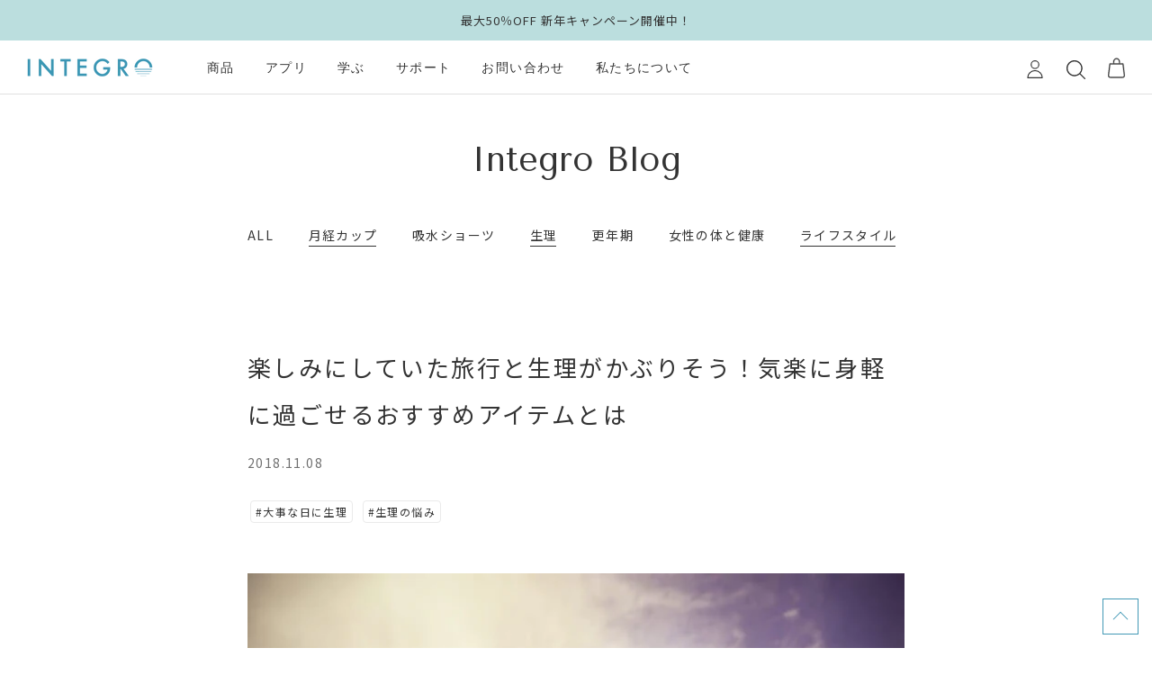

--- FILE ---
content_type: text/html; charset=utf-8
request_url: https://integro.jp/blogs/blog/trip_with_cup
body_size: 33125
content:
<!doctype html>

<html class="no-js" lang="ja">
  <head>
    <meta charset="utf-8"> 
    <meta http-equiv="X-UA-Compatible" content="IE=edge,chrome=1">
    <meta name="viewport" content="width=device-width, initial-scale=1.0, height=device-height, minimum-scale=1.0, maximum-scale=1.0">
    <meta name="theme-color" content="">

    <title>楽しみにしていた旅行と生理がかぶりそう！気楽に身軽に過ごせるおすすめアイテムとは | インテグロ株式会社
    </title><meta name="description" content="前から準備して、楽しみにしていた旅行なのに、「生理が重なってしまった！」という経験をしたことのある女性は多いでしょう。荷物はかさばるし、ただでさえ憂鬱なのに、さらにテンションが下がってしまいます。今回は旅行と生理がかぶっても気楽に身軽に過ごせるとっておきアイテムをご紹介します！"><link rel="canonical" href="https://integro.jp/blogs/blog/trip_with_cup"><link rel="shortcut icon" href="//integro.jp/cdn/shop/files/integro-icon_96x.png?v=1632632887" type="image/png"><meta property="og:type" content="article">
  <meta property="og:title" content="楽しみにしていた旅行と生理がかぶりそう！気楽に身軽に過ごせるおすすめアイテムとは"><meta property="og:image" content="http://integro.jp/cdn/shop/articles/thumb-trip-with-cup.jpg?v=1631811867">
    <meta property="og:image:secure_url" content="https://integro.jp/cdn/shop/articles/thumb-trip-with-cup.jpg?v=1631811867">
    <meta property="og:image:width" content="720">
    <meta property="og:image:height" content="533"><meta property="og:description" content="前から準備して、楽しみにしていた旅行なのに、「生理が重なってしまった！」という経験をしたことのある女性は多いでしょう。荷物はかさばるし、ただでさえ憂鬱なのに、さらにテンションが下がってしまいます。今回は旅行と生理がかぶっても気楽に身軽に過ごせるとっておきアイテムをご紹介します！"><meta property="og:url" content="https://integro.jp/blogs/blog/trip_with_cup">
<meta property="og:site_name" content="インテグロ株式会社"><meta name="twitter:card" content="summary_large_image"><meta name="twitter:title" content="楽しみにしていた旅行と生理がかぶりそう！気楽に身軽に過ごせるおすすめアイテムとは">
  <meta name="twitter:description" content="ずっと前から計画を立てて楽しみにしていた旅行なのに、「ぴったり生理がかぶってしまった！」という経験をしたことのある女性は多いと思います。

ただでさえ憂鬱なのに、さらにテンションが下がってしまいますよね。
旅行というのは日にちや混雑状況、航空券の高い・安い、仲間たちの都合で決めることが一般的で、「生理周期」に合わせて計画を立てる人はほとんどいないと思います。
そこで今回は、旅行と生理がかぶってしまっても気楽に身軽に過ごせる方法をご紹介します。

 目次

はじめに
旅行と生理がかぶると大変なこと
月経カップがあれば問題解決！
月経カップを使うと本当に荷物が減るのか？実際に荷造りをしてみた。
さいごに


はじめに

 女性に趣味を尋ねると必ずと言って良いほど「旅行」という返答が返ってくるほど、男性に比べて圧倒的に女性の方が旅行好きが多いそうです。
春には日本人全員が大好きなお花見があったり、5月にはゴールデンウィークがあるため海外旅行に行く人も多いでしょう。
夏のイベントというと、プール、海水浴、BBQ、音楽フェス、川遊び、海外旅行など、アクティブなものが目白押しです。
秋は日本全国の美しい紅葉めぐり、登山やハイキングのベストシーズンでもあります。
冬にはスキー、スノーボード、そして、なんといっても温泉が恋しくなる季節です。

 そんな旅行のときに生理がかぶってしまうと、旅行中はいつもよりアクティブになる分、「経血漏れ」はいつも以上に気になりますよね。
でも大丈夫です！
みんなと同じように過ごせる「とっておきアイテム」で生理の憂鬱さや心配ごとを吹き飛ばして思い切り旅行を楽しみましょう。
 
旅行と生理がかぶると大変なこと
では実際に旅行と生理がかぶるとどのような大変なことや心配なことがあるのでしょうか。
 
とにかく憂鬱
生理は気分の落ち込みや腹痛・頭痛などを伴う場合が多いためただでさえ憂鬱なのに、楽しみにしていたイベントとかさなってしまうと余計にテンションが下がりますよね。
さらに宿泊するとなると宿泊先の寝具を汚さないか心配だったり、グループに異性がいたら余計に気をつかったりすると思います。
 
温泉や大浴場に入りづらい
国内の旅行の場合、宿泊施設に温泉や大浴場がついている場合が多く、友達同士でのお風呂タイムは女子トークで盛り上がったり、日頃話しにくい悩みごとを相談しあったり、時間を忘れてついついのぼせてしまうほど楽しい時間です。
そんなときに生理になると本当にがっかりしますよね。
でもやはりお風呂に入ることをあきらめきれず、「せっかくの温泉だから入りたい・・・でも、タンポンの紐が見られたら恥ずかしいし、どうしよう・・・」と気にしながら入ることになりますが、勇気を出してお風呂に入ったとしても、お風呂から出たあと脱衣所ではあわてて着替えたりして、全くのんびりできません。
温泉と生理の組み合わせは最悪といえます。
関連記事：生理中に温泉は入っていいの？温泉旅行に生理がかさなってしまった時の対処法
 
旅先でトイレの場所が把握しづらい
少なくとも日本では公園やコンビニ、駅、デパート、飲食店などいたるところに公衆トイレがあるのでトイレに困ることはほとんどないと思います。
しかし海外旅行となると、国によってはトイレが満足に整備されていない場合が多いです。
トイレの場所が把握できないとそれだけで心配になりますよね。
長時間のフライトや道路の渋滞など、ずっと座り続けるのも生理のときはいつも以上にストレスを感じます。
 
荷物がかさばる
生理がかぶるとそれだけで荷物がかさばります。
１〜２日程度の遠出であればそれほどの量ではありませんが、もっと長い日程となれば通常の荷物にプラスして生理用品を詰めなければいけません。
生理用品ひとつひとつはとても軽いですが、まとめるとかさばりますよね。
 
急に生理がきた場合はナプキンを買いに走らなければいけない
出先で突然生理がきた場合、持ち合わせがなければ近くのコンビニなどに生理用品を買いに行かなければいけません。
しかしコンビニで買う生理用品はミニパックがほとんどなのでそれだけで割高です。
土地勘のない地域にいた場合だと、まずお店を探すのに苦労することもあると思います。
 
海外の生理用品はどれが良いのかわからない

 ↑ ハンガリーの生理用品売り場
生理用品を荷物に入れるとかさばるので、出先で購入するという手もあります。
しかし、海外で生理用品を購入するとなるとどれにすればいいのやら・・・。
さらに、英語表記であれば製品内容がなんとなく分かりますが、そうでない言語の場合はパッケージで想像して買わなければいけません。
筆者の経験上ですが、物価が安いといわれている国でも生理用品は比較的値段が高めなうえ、日本のものに比べて質に満足できないことが多いです。
 
月経カップがあれば問題解決！

 これまで旅行と生理がかぶるとどのような問題が生じるのかを具体的に整理してきましたが、それらのあらゆる問題を1発で解決してくれるのが「月経カップ」です。
月経カップはナプキンやタンポンに代わる新しい生理用品として注目され始めていますが、実際にどのような優れた点があるのかをみていきましょう。
 
荷物が減る
月経カップを使用し始めると、生理用品がカップ１つだけで事足りるようになります。
したがって、面倒な荷造りをする必要がなくなり、ポーチやカバンのポケットに入れるだけで荷造り完了です。
出かける日程と必要なナプキンの量を計算する面倒な作業もいりません。
 
こまめにナプキンを取り替える必要がない
ナプキンは、経血量が多い日であれば２〜３時間おきに取り替える必要があると思います。
トイレに行く回数が増えると一緒に行動している仲間に気をつかうと思います。
しかし、月経カップは長時間使用可能なので、出かける前に挿入しておけばアクティブな観光もみんなと一緒に楽しめますよ！
 
少しでも気分が楽になる
これまでさまざまな問題点や心配ごとを整理してみてきましたが、月経カップはそれらの多くを解決してくれることがわかりました。
少しでも気楽に身軽に、仲間と楽しい時間を過ごすために月経カップをおすすめします。
 
月経カップを使うと本当に荷物が減るのか？実際に荷造りをしてみた。
では実際に、旅行と生理がかぶる（またはかぶりそう）ことを想定して荷造りをしてみました。
今回の想定内容は以下の通りです。

海外旅行
約１週間の日程
初日から生理がくる可能性が高い
ナプキン愛用者だが、時によってはタンポンも使用している

 
実験結果（ナプキンの場合）
ではまず旅行中に必要なナプキンの数を予想します。
計算方法については下記の記事を参考にしたので合わせてご覧ください。
参考記事：
「人生で生理にかかる費用って一体どのくらいなの？ 生理用品別でシミュレーションしてみた」
 
では、１週間の旅行のうち５日間は出血が続くと仮定します。
そして１日の中で16時間は起きている（活動している）とすると、経血量にもよりますが少なくとも１日４回はナプキンを交換するとします。
量が多い日はもっと必要になるでしょう。
そうすると最低でも20個のナプキンが必要になることがわかります。
少し多めに持っていくとなると１パックそのまま詰めてもよいのではないでしょうか。
さらに心配な場合は夜用ナプキンやタンポン、鎮痛剤なども必要になると思います。そうすると画像のようになります。

 ※ポーチの中にもナプキンが入っています。
軽いといえども、スーツケースの一部が埋まってしまいました。
 
実験結果（月経カップの場合）
一方、月経カップ使用の場合の荷造りを見てみましょう。
荷物に詰めるというよりも、スーツケースのポケットに入れるだけですね。
念のためサイズや種類の異なるカップも用意したとしてもこれだけです。
５秒で完了です。

 さいごに
旅行と生理がかぶったとしても月経カップを使用すればわずらわしい荷造りも不要となり、さらに旅行中のあらゆる問題点をも解決してくれることがわかりました。
これから旅行を計画している方は、早めに月経カップを試して何回か練習しておくことをおすすめします。
月経カップを使って、気持ちも荷物も軽く、旅行を思い切り楽しみましょう！
 
関連記事：
新しい生理用品「月経カップ」とは？メリットとデメリット
月経カップ選びに役立つ！月経カップのデザインと機能を徹底解説
おすすめの月経カップは？形、サイズ、使いやすさを比較してみた。
気になる月経カップの評価は？ユーザーのレビューをご紹介 ①
外出先の公共トイレで月経カップはどうやって交換するの？
月経カップを使用しはじめたころ直面する問題点とその解決法をご紹介！入れ方編
月経カップを使用しはじめたころに直面する問題点とその解決法をご紹介！取り出し方編"><meta name="twitter:image" content="https://integro.jp/cdn/shop/articles/thumb-trip-with-cup_600x600_crop_center.jpg?v=1631811867">
    <style>
  
  

  
  
  

  :root {
    /* --heading-font-family : "system_ui", -apple-system, 'Segoe UI', Roboto, 'Helvetica Neue', 'Noto Sans', 'Liberation Sans', Arial, sans-serif, 'Apple Color Emoji', 'Segoe UI Emoji', 'Segoe UI Symbol', 'Noto Color Emoji'; */
    --heading-font-family : "Tenor Sans", "Noto Sans JP", "ヒラギノ角ゴ ProN W3", "Hiragino Kaku Gothic ProN", Yu Gothic, YuGothic, "Yu Gothic Medium", "Yu Gothic", Arial, メイリオ, Meiryo, sans-serif;
    --heading-font-weight : 400;
    --heading-font-style  : normal;

    --text-font-family : "system_ui", -apple-system, 'Segoe UI', Roboto, 'Helvetica Neue', 'Noto Sans', 'Liberation Sans', Arial, sans-serif, 'Apple Color Emoji', 'Segoe UI Emoji', 'Segoe UI Symbol', 'Noto Color Emoji';
    --text-font-weight : 400;
    --text-font-style  : normal;

    --base-text-font-size   : 14px;
    --default-text-font-size: 14px;--background          : #ffffff;
    --background-rgb      : 255, 255, 255;
    --light-background    : #ffffff;
    --light-background-rgb: 255, 255, 255;
    --heading-color       : #333;
    --text-color          : #333;
    --text-color-rgb      : 51, 51, 51;
    --text-color-light    : #939393;
    --text-color-light-rgb: 147, 147, 147;
    --link-color          : #333333;
    --link-color-rgb      : 51, 51, 51;
    --border-color        : #bababa;
    --border-color-rgb    : 228, 228, 228;

    --button-background    : #4398b5;
    --button-background-rgb: 67, 152, 181;
    --button-text-color    : #ffffff;

    --header-background       : #ffffff;
    --header-heading-color    : #333333;
    --header-light-text-color : #939393;
    --header-border-color     : #e0e0e0;

    --footer-background    : #f8f8f8;
    --footer-text-color    : #333333;
    --footer-heading-color : #333333;
    --footer-border-color  : #dadada;

    --navigation-background      : #ffffff;
    --navigation-background-rgb  : 255, 255, 255;
    --navigation-text-color      : #333333;
    --navigation-text-color-light: rgba(51, 51, 51, 0.5);
    --navigation-border-color    : rgba(51, 51, 51, 0.25);

    --newsletter-popup-background     : #ffffff;
    --newsletter-popup-text-color     : #333333;
    --newsletter-popup-text-color-rgb : 51, 51, 51;

    --secondary-elements-background       : #EDFAF1;
    --secondary-elements-background-rgb   : 237, 250, 241;
    --secondary-elements-text-color       : #333333;
    --secondary-elements-text-color-light : rgba(51, 51, 51, 0.5);
    --secondary-elements-border-color     : rgba(51, 51, 51, 0.25);

    --product-sale-price-color    : #f94c43;
    --product-sale-price-color-rgb: 249, 76, 67;

    /* Shopify related variables */
    --payment-terms-background-color: #ffffff;

    /* Products */

    --horizontal-spacing-four-products-per-row: 40px;
        --horizontal-spacing-two-products-per-row : 40px;

    --vertical-spacing-four-products-per-row: 60px;
        --vertical-spacing-two-products-per-row : 75px;

    /* Animation */
    --drawer-transition-timing: cubic-bezier(0.645, 0.045, 0.355, 1);
    --header-base-height: 80px; /* We set a default for browsers that do not support CSS variables */

    /* Cursors */
    --cursor-zoom-in-svg    : url(//integro.jp/cdn/shop/t/25/assets/cursor-zoom-in.svg?v=51854561667180054451676078525);
    --cursor-zoom-in-2x-svg : url(//integro.jp/cdn/shop/t/25/assets/cursor-zoom-in-2x.svg?v=39826261244157840591676078525);

    /* Additional CSS */
    --color-black: #333;
    --color-white: #fff;
    --color-blue: #4298b5;
    --color-paleblue: #e2f4f4;
    --color-green: #6bafa0;
    --color-palegreen: #ECFAF2;
    --color-gray1: #707070;
    --color-gray2: #BABABA;
  }
</style>

<script>
  // IE11 does not have support for CSS variables, so we have to polyfill them
  if (!(((window || {}).CSS || {}).supports && window.CSS.supports('(--a: 0)'))) {
    const script = document.createElement('script');
    script.type = 'text/javascript';
    script.src = 'https://cdn.jsdelivr.net/npm/css-vars-ponyfill@2';
    script.onload = function() {
      cssVars({});
    };

    document.getElementsByTagName('head')[0].appendChild(script);
  }
</script>

    <script>window.performance && window.performance.mark && window.performance.mark('shopify.content_for_header.start');</script><meta name="facebook-domain-verification" content="tyl5kxyzizk4eeq3e4cjkwseoke2hl">
<meta name="facebook-domain-verification" content="4w8wwpnh3jgekl87oxdxbgk9bkwgq5">
<meta name="google-site-verification" content="bJ2-0LaNXVFn98XK5qPuTb6mXlVzxxG-MZwzg6mmOZQ">
<meta id="shopify-digital-wallet" name="shopify-digital-wallet" content="/6634799189/digital_wallets/dialog">
<meta name="shopify-checkout-api-token" content="8d99a4e72dbc6f7ffa1d0660337a2075">
<link rel="alternate" type="application/atom+xml" title="Feed" href="/blogs/blog.atom" />
<script async="async" src="/checkouts/internal/preloads.js?locale=ja-JP"></script>
<script id="apple-pay-shop-capabilities" type="application/json">{"shopId":6634799189,"countryCode":"JP","currencyCode":"JPY","merchantCapabilities":["supports3DS"],"merchantId":"gid:\/\/shopify\/Shop\/6634799189","merchantName":"インテグロ株式会社","requiredBillingContactFields":["postalAddress","email","phone"],"requiredShippingContactFields":["postalAddress","email","phone"],"shippingType":"shipping","supportedNetworks":["visa","masterCard","amex"],"total":{"type":"pending","label":"インテグロ株式会社","amount":"1.00"},"shopifyPaymentsEnabled":true,"supportsSubscriptions":true}</script>
<script id="shopify-features" type="application/json">{"accessToken":"8d99a4e72dbc6f7ffa1d0660337a2075","betas":["rich-media-storefront-analytics"],"domain":"integro.jp","predictiveSearch":false,"shopId":6634799189,"locale":"ja"}</script>
<script>var Shopify = Shopify || {};
Shopify.shop = "integro2.myshopify.com";
Shopify.locale = "ja";
Shopify.currency = {"active":"JPY","rate":"1.0"};
Shopify.country = "JP";
Shopify.theme = {"name":"integro\/2023","id":123715289173,"schema_name":"Prestige","schema_version":"5.1.2","theme_store_id":null,"role":"main"};
Shopify.theme.handle = "null";
Shopify.theme.style = {"id":null,"handle":null};
Shopify.cdnHost = "integro.jp/cdn";
Shopify.routes = Shopify.routes || {};
Shopify.routes.root = "/";</script>
<script type="module">!function(o){(o.Shopify=o.Shopify||{}).modules=!0}(window);</script>
<script>!function(o){function n(){var o=[];function n(){o.push(Array.prototype.slice.apply(arguments))}return n.q=o,n}var t=o.Shopify=o.Shopify||{};t.loadFeatures=n(),t.autoloadFeatures=n()}(window);</script>
<script id="shop-js-analytics" type="application/json">{"pageType":"article"}</script>
<script defer="defer" async type="module" src="//integro.jp/cdn/shopifycloud/shop-js/modules/v2/client.init-shop-cart-sync_0MstufBG.ja.esm.js"></script>
<script defer="defer" async type="module" src="//integro.jp/cdn/shopifycloud/shop-js/modules/v2/chunk.common_jll-23Z1.esm.js"></script>
<script defer="defer" async type="module" src="//integro.jp/cdn/shopifycloud/shop-js/modules/v2/chunk.modal_HXih6-AF.esm.js"></script>
<script type="module">
  await import("//integro.jp/cdn/shopifycloud/shop-js/modules/v2/client.init-shop-cart-sync_0MstufBG.ja.esm.js");
await import("//integro.jp/cdn/shopifycloud/shop-js/modules/v2/chunk.common_jll-23Z1.esm.js");
await import("//integro.jp/cdn/shopifycloud/shop-js/modules/v2/chunk.modal_HXih6-AF.esm.js");

  window.Shopify.SignInWithShop?.initShopCartSync?.({"fedCMEnabled":true,"windoidEnabled":true});

</script>
<script>(function() {
  var isLoaded = false;
  function asyncLoad() {
    if (isLoaded) return;
    isLoaded = true;
    var urls = ["https:\/\/nulls.solutions\/shopify\/gift-wrap\/app\/js\/nulls-gift-wrap.js?shop=integro2.myshopify.com","https:\/\/orderstatus.w3apps.co\/js\/orderlookup.js?shop=integro2.myshopify.com","https:\/\/static.klaviyo.com\/onsite\/js\/klaviyo.js?company_id=WBJYUN\u0026shop=integro2.myshopify.com","https:\/\/static.klaviyo.com\/onsite\/js\/klaviyo.js?company_id=WBJYUN\u0026shop=integro2.myshopify.com","https:\/\/cdn1.stamped.io\/files\/widget.min.js?shop=integro2.myshopify.com","https:\/\/delivery-date-and-time-picker.amp.tokyo\/script_tags\/cart_attributes.js?shop=integro2.myshopify.com","https:\/\/cdn.shopify.com\/s\/files\/1\/0066\/3479\/9189\/t\/11\/assets\/globo.formbuilder.init.js?v=1632774433\u0026shop=integro2.myshopify.com"];
    for (var i = 0; i < urls.length; i++) {
      var s = document.createElement('script');
      s.type = 'text/javascript';
      s.async = true;
      s.src = urls[i];
      var x = document.getElementsByTagName('script')[0];
      x.parentNode.insertBefore(s, x);
    }
  };
  if(window.attachEvent) {
    window.attachEvent('onload', asyncLoad);
  } else {
    window.addEventListener('load', asyncLoad, false);
  }
})();</script>
<script id="__st">var __st={"a":6634799189,"offset":32400,"reqid":"cae61faa-d149-458f-9a79-078d04497df1-1769062262","pageurl":"integro.jp\/blogs\/blog\/trip_with_cup","s":"articles-557091323989","u":"6f67790f476a","p":"article","rtyp":"article","rid":557091323989};</script>
<script>window.ShopifyPaypalV4VisibilityTracking = true;</script>
<script id="captcha-bootstrap">!function(){'use strict';const t='contact',e='account',n='new_comment',o=[[t,t],['blogs',n],['comments',n],[t,'customer']],c=[[e,'customer_login'],[e,'guest_login'],[e,'recover_customer_password'],[e,'create_customer']],r=t=>t.map((([t,e])=>`form[action*='/${t}']:not([data-nocaptcha='true']) input[name='form_type'][value='${e}']`)).join(','),a=t=>()=>t?[...document.querySelectorAll(t)].map((t=>t.form)):[];function s(){const t=[...o],e=r(t);return a(e)}const i='password',u='form_key',d=['recaptcha-v3-token','g-recaptcha-response','h-captcha-response',i],f=()=>{try{return window.sessionStorage}catch{return}},m='__shopify_v',_=t=>t.elements[u];function p(t,e,n=!1){try{const o=window.sessionStorage,c=JSON.parse(o.getItem(e)),{data:r}=function(t){const{data:e,action:n}=t;return t[m]||n?{data:e,action:n}:{data:t,action:n}}(c);for(const[e,n]of Object.entries(r))t.elements[e]&&(t.elements[e].value=n);n&&o.removeItem(e)}catch(o){console.error('form repopulation failed',{error:o})}}const l='form_type',E='cptcha';function T(t){t.dataset[E]=!0}const w=window,h=w.document,L='Shopify',v='ce_forms',y='captcha';let A=!1;((t,e)=>{const n=(g='f06e6c50-85a8-45c8-87d0-21a2b65856fe',I='https://cdn.shopify.com/shopifycloud/storefront-forms-hcaptcha/ce_storefront_forms_captcha_hcaptcha.v1.5.2.iife.js',D={infoText:'hCaptchaによる保護',privacyText:'プライバシー',termsText:'利用規約'},(t,e,n)=>{const o=w[L][v],c=o.bindForm;if(c)return c(t,g,e,D).then(n);var r;o.q.push([[t,g,e,D],n]),r=I,A||(h.body.append(Object.assign(h.createElement('script'),{id:'captcha-provider',async:!0,src:r})),A=!0)});var g,I,D;w[L]=w[L]||{},w[L][v]=w[L][v]||{},w[L][v].q=[],w[L][y]=w[L][y]||{},w[L][y].protect=function(t,e){n(t,void 0,e),T(t)},Object.freeze(w[L][y]),function(t,e,n,w,h,L){const[v,y,A,g]=function(t,e,n){const i=e?o:[],u=t?c:[],d=[...i,...u],f=r(d),m=r(i),_=r(d.filter((([t,e])=>n.includes(e))));return[a(f),a(m),a(_),s()]}(w,h,L),I=t=>{const e=t.target;return e instanceof HTMLFormElement?e:e&&e.form},D=t=>v().includes(t);t.addEventListener('submit',(t=>{const e=I(t);if(!e)return;const n=D(e)&&!e.dataset.hcaptchaBound&&!e.dataset.recaptchaBound,o=_(e),c=g().includes(e)&&(!o||!o.value);(n||c)&&t.preventDefault(),c&&!n&&(function(t){try{if(!f())return;!function(t){const e=f();if(!e)return;const n=_(t);if(!n)return;const o=n.value;o&&e.removeItem(o)}(t);const e=Array.from(Array(32),(()=>Math.random().toString(36)[2])).join('');!function(t,e){_(t)||t.append(Object.assign(document.createElement('input'),{type:'hidden',name:u})),t.elements[u].value=e}(t,e),function(t,e){const n=f();if(!n)return;const o=[...t.querySelectorAll(`input[type='${i}']`)].map((({name:t})=>t)),c=[...d,...o],r={};for(const[a,s]of new FormData(t).entries())c.includes(a)||(r[a]=s);n.setItem(e,JSON.stringify({[m]:1,action:t.action,data:r}))}(t,e)}catch(e){console.error('failed to persist form',e)}}(e),e.submit())}));const S=(t,e)=>{t&&!t.dataset[E]&&(n(t,e.some((e=>e===t))),T(t))};for(const o of['focusin','change'])t.addEventListener(o,(t=>{const e=I(t);D(e)&&S(e,y())}));const B=e.get('form_key'),M=e.get(l),P=B&&M;t.addEventListener('DOMContentLoaded',(()=>{const t=y();if(P)for(const e of t)e.elements[l].value===M&&p(e,B);[...new Set([...A(),...v().filter((t=>'true'===t.dataset.shopifyCaptcha))])].forEach((e=>S(e,t)))}))}(h,new URLSearchParams(w.location.search),n,t,e,['guest_login'])})(!0,!0)}();</script>
<script integrity="sha256-4kQ18oKyAcykRKYeNunJcIwy7WH5gtpwJnB7kiuLZ1E=" data-source-attribution="shopify.loadfeatures" defer="defer" src="//integro.jp/cdn/shopifycloud/storefront/assets/storefront/load_feature-a0a9edcb.js" crossorigin="anonymous"></script>
<script data-source-attribution="shopify.dynamic_checkout.dynamic.init">var Shopify=Shopify||{};Shopify.PaymentButton=Shopify.PaymentButton||{isStorefrontPortableWallets:!0,init:function(){window.Shopify.PaymentButton.init=function(){};var t=document.createElement("script");t.src="https://integro.jp/cdn/shopifycloud/portable-wallets/latest/portable-wallets.ja.js",t.type="module",document.head.appendChild(t)}};
</script>
<script data-source-attribution="shopify.dynamic_checkout.buyer_consent">
  function portableWalletsHideBuyerConsent(e){var t=document.getElementById("shopify-buyer-consent"),n=document.getElementById("shopify-subscription-policy-button");t&&n&&(t.classList.add("hidden"),t.setAttribute("aria-hidden","true"),n.removeEventListener("click",e))}function portableWalletsShowBuyerConsent(e){var t=document.getElementById("shopify-buyer-consent"),n=document.getElementById("shopify-subscription-policy-button");t&&n&&(t.classList.remove("hidden"),t.removeAttribute("aria-hidden"),n.addEventListener("click",e))}window.Shopify?.PaymentButton&&(window.Shopify.PaymentButton.hideBuyerConsent=portableWalletsHideBuyerConsent,window.Shopify.PaymentButton.showBuyerConsent=portableWalletsShowBuyerConsent);
</script>
<script data-source-attribution="shopify.dynamic_checkout.cart.bootstrap">document.addEventListener("DOMContentLoaded",(function(){function t(){return document.querySelector("shopify-accelerated-checkout-cart, shopify-accelerated-checkout")}if(t())Shopify.PaymentButton.init();else{new MutationObserver((function(e,n){t()&&(Shopify.PaymentButton.init(),n.disconnect())})).observe(document.body,{childList:!0,subtree:!0})}}));
</script>
<link id="shopify-accelerated-checkout-styles" rel="stylesheet" media="screen" href="https://integro.jp/cdn/shopifycloud/portable-wallets/latest/accelerated-checkout-backwards-compat.css" crossorigin="anonymous">
<style id="shopify-accelerated-checkout-cart">
        #shopify-buyer-consent {
  margin-top: 1em;
  display: inline-block;
  width: 100%;
}

#shopify-buyer-consent.hidden {
  display: none;
}

#shopify-subscription-policy-button {
  background: none;
  border: none;
  padding: 0;
  text-decoration: underline;
  font-size: inherit;
  cursor: pointer;
}

#shopify-subscription-policy-button::before {
  box-shadow: none;
}

      </style>

<script>window.performance && window.performance.mark && window.performance.mark('shopify.content_for_header.end');</script>
<link rel="preconnect" href="https://fonts.googleapis.com">
    <link rel="preconnect" href="https://fonts.gstatic.com" crossorigin>
    <link href="https://fonts.googleapis.com/css2?family=Noto+Sans+JP:wght@400;500;700&family=Tenor+Sans&display=swap" rel="stylesheet"><link rel="stylesheet" href="//integro.jp/cdn/shop/t/25/assets/theme.css?v=72166659181194518241730803545">
    <link rel="stylesheet" href="//integro.jp/cdn/shop/t/25/assets/custom-global.css?v=12690435896813509041690518369">
    
    <link rel="stylesheet" type="text/css" href="https://cdn.jsdelivr.net/npm/slick-carousel@1.8.1/slick/slick.css">
    <link rel="stylesheet" type="text/css" href="https://cdn.jsdelivr.net/npm/slick-carousel@1.8.1/slick/slick-theme.css">
    
    <script src="https://code.jquery.com/jquery-3.5.1.min.js" integrity="sha256-9/aliU8dGd2tb6OSsuzixeV4y/faTqgFtohetphbbj0=" crossorigin="anonymous"></script>

    <!-- Google tag (gtag.js) -->
    <script async src="https://www.googletagmanager.com/gtag/js?id=G-VLNR95N61J"></script>
    <script>
      window.dataLayer = window.dataLayer || [];
      function gtag(){dataLayer.push(arguments);}
      gtag('js', new Date());
    
      gtag('config', 'G-VLNR95N61J');
    </script>
  
    <script>// This allows to expose several variables to the global scope, to be used in scripts
      window.theme = {
        pageType: "article",
        moneyFormat: "¥{{amount_no_decimals}}",
        moneyWithCurrencyFormat: "¥{{amount_no_decimals}} JPY",
        productImageSize: "square",
        searchMode: "product,article",
        showPageTransition: false,
        showElementStaggering: true,
        showImageZooming: true
      };

      window.routes = {
        rootUrl: "\/",
        rootUrlWithoutSlash: '',
        cartUrl: "\/cart",
        cartAddUrl: "\/cart\/add",
        cartChangeUrl: "\/cart\/change",
        searchUrl: "\/search",
        productRecommendationsUrl: "\/recommendations\/products"
      };

      window.languages = {
        cartAddNote: "注文メモを追加",
        cartEditNote: "注文メモを変更",
        productImageLoadingError: "この画像を読み込めませんでした。 ページをリロードしてください。",
        productFormAddToCart: "カートに追加する",
        productFormUnavailable: "お取り扱いできません",
        productFormSoldOut: "売り切れ",
        shippingEstimatorOneResult: "1つのオプションが利用可能：",
        shippingEstimatorMoreResults: "{{count}}つのオプションが利用可能：",
        shippingEstimatorNoResults: "配送が見つかりませんでした"
      };

      window.lazySizesConfig = {
        loadHidden: false,
        hFac: 0.5,
        expFactor: 2,
        ricTimeout: 150,
        lazyClass: 'Image--lazyLoad',
        loadingClass: 'Image--lazyLoading',
        loadedClass: 'Image--lazyLoaded'
      };

      document.documentElement.className = document.documentElement.className.replace('no-js', 'js');
      document.documentElement.style.setProperty('--window-height', window.innerHeight + 'px');

      // We do a quick detection of some features (we could use Modernizr but for so little...)
      (function() {
        document.documentElement.className += ((window.CSS && window.CSS.supports('(position: sticky) or (position: -webkit-sticky)')) ? ' supports-sticky' : ' no-supports-sticky');
        document.documentElement.className += (window.matchMedia('(-moz-touch-enabled: 1), (hover: none)')).matches ? ' no-supports-hover' : ' supports-hover';
      }());
    </script>

    <script src="//integro.jp/cdn/shop/t/25/assets/lazysizes.min.js?v=174358363404432586981676078525" async></script><script src="https://polyfill-fastly.net/v3/polyfill.min.js?unknown=polyfill&features=fetch,Element.prototype.closest,Element.prototype.remove,Element.prototype.classList,Array.prototype.includes,Array.prototype.fill,Object.assign,CustomEvent,IntersectionObserver,IntersectionObserverEntry,URL" defer></script>
    <script src="//integro.jp/cdn/shop/t/25/assets/libs.min.js?v=26178543184394469741676078525" defer></script>
    <script src="//integro.jp/cdn/shop/t/25/assets/theme.js?v=183236352870260395841676078525" defer></script>
    <script src="//integro.jp/cdn/shop/t/25/assets/custom.js?v=172101668681284534151676078525" defer></script>

    <script type="text/javascript" src="https://cdn.jsdelivr.net/npm/slick-carousel@1.8.1/slick/slick.min.js" defer></script>
    
    <script>
      (function () {
        window.onpageshow = function() {
          if (window.theme.showPageTransition) {
            var pageTransition = document.querySelector('.PageTransition');

            if (pageTransition) {
              pageTransition.style.visibility = 'visible';
              pageTransition.style.opacity = '0';
            }
          }

          // When the page is loaded from the cache, we have to reload the cart content
          document.documentElement.dispatchEvent(new CustomEvent('cart:refresh', {
            bubbles: true
          }));
        };
      })();
    </script>

    
  <script type="application/ld+json">
  {
    "@context": "http://schema.org",
    "@type": "BlogPosting",
    "mainEntityOfPage": "/blogs/blog/trip_with_cup",
    "articleSection": "Integro Blog",
    "keywords": "ライフスタイル, 大事な日に生理, 月経カップ, 木下綾乃, 生理, 生理の悩み",
    "headline": "楽しみにしていた旅行と生理がかぶりそう！気楽に身軽に過ごせるおすすめアイテムとは",
    "description": "ずっと前から計画を立てて楽しみにしていた旅行なのに、「ぴったり生理がかぶってしまった！」という経験をしたことのある女性は多いと思います。 ただでさえ憂鬱なのに、さらにテンションが下がってしまいますよね。 旅行というのは日にちや混雑状況、航空券の高い・安い、仲間たちの都合で決めることが一般的で、「生理周期」に合わせて計画を立てる人はほとんどいないと思います。 そこで今回は、旅行と生理がかぶってしまっても気楽に身軽に過ごせる方法をご紹介します。 目次 はじめに 旅行と生理がかぶると大変なこと 月経カップがあれば問題解決！ 月経カップを使うと本当に荷物が減るのか？実際に荷造りをしてみた。 さいごに はじめに  女性に趣味を尋ねると必ずと言って良いほど「旅行」という返答が返ってくるほど、男性に比べて圧倒的に女性の方が旅行好きが多いそうです。 春には日本人全員が大好きなお花見があったり、5月にはゴールデンウィークがあるため海外旅行に行く人も多いでしょう。 夏のイベントというと、プール、海水浴、BBQ、音楽フェス、川遊び、海外旅行など、アクティブなものが目白押しです。 秋は日本全国の美しい紅葉めぐり、登山やハイキングのベストシーズンでもあります。 冬にはスキー、スノーボード、そして、なんといっても温泉が恋しくなる季節です。  そんな旅行のときに生理がかぶってしまうと、旅行中はいつもよりアクティブになる分、「経血漏れ」はいつも以上に気になりますよね。 でも大丈夫です！ みんなと同じように過ごせる「とっておきアイテム」で生理の憂鬱さや心配ごとを吹き飛ばして思い切り旅行を楽しみましょう。   旅行と生理がかぶると大変なこと では実際に旅行と生理がかぶるとどのような大変なことや心配なことがあるのでしょうか。   とにかく憂鬱 生理は気分の落ち込みや腹痛・頭痛などを伴う場合が多いためただでさえ憂鬱なのに、楽しみにしていたイベントとかさなってしまうと余計にテンションが下がりますよね。...",
    "dateCreated": "2021-09-17T02:04:26",
    "datePublished": "2018-11-08T17:30:00",
    "dateModified": "2018-11-08T17:30:00",
    "image": {
      "@type": "ImageObject",
      "url": "https://integro.jp/cdn/shop/articles/thumb-trip-with-cup_1024x.jpg?v=1631811867",
      "image": "https://integro.jp/cdn/shop/articles/thumb-trip-with-cup_1024x.jpg?v=1631811867",
      "name": "楽しみにしていた旅行と生理がかぶりそう！気楽に身軽に過ごせるおすすめアイテムとは",
      "width": "1024",
      "height": "1024"
    },
    "author": {
      "@type": "Person",
      
        

      
    },
    "publisher": {
      "@type": "Organization",
      "name": "インテグロ株式会社"
    },
    "commentCount": 0,
    "comment": []
  }
  </script>



  <script type="application/ld+json">
  {
    "@context": "http://schema.org",
    "@type": "BreadcrumbList",
  "itemListElement": [{
      "@type": "ListItem",
      "position": 1,
      "name": "Translation missing: ja.general.breadcrumb.home",
      "item": "https://integro.jp"
    },{
          "@type": "ListItem",
          "position": 2,
          "name": "Integro Blog",
          "item": "https://integro.jp/blogs/blog"
        }, {
          "@type": "ListItem",
          "position": 3,
          "name": "Integro Blog",
          "item": "https://integro.jp/blogs/blog/trip_with_cup"
        }]
  }
  </script>

  
<script>
	var Globo = Globo || {};
    var globoFormbuilderRecaptchaInit = function(){};
    Globo.FormBuilder = Globo.FormBuilder || {};
    Globo.FormBuilder.url = "https://form.globosoftware.net";
    Globo.FormBuilder.shop = {
        settings : {
            reCaptcha : {
                siteKey : '',
                recaptchaType : 'v2',
                languageCode : 'ja'
            },
            hideWaterMark : false,
            encryptionFormId : false,
            copyright: `Powered by G: <a href="https://apps.shopify.com/form-builder-contact-form" target="_blank">Form Builder</a>`,
            scrollTop: true,
            additionalColumns: []        },
        pricing:{
            features:{
                fileUpload : 30,
                removeCopyright : true,
                bulkOrderForm: true,
                cartForm: true,
            }
        },
        configuration: {
            money_format:  "¥{{amount_no_decimals}}"
        },
        encryption_form_id : false
    };
    Globo.FormBuilder.forms = [];

    
    Globo.FormBuilder.page = {
        title : document.title.replaceAll('"', "'"),
        href : window.location.href,
        type: "article"
    };
    
    Globo.FormBuilder.assetFormUrls = [];
            Globo.FormBuilder.assetFormUrls[59761] = "//integro.jp/cdn/shop/t/25/assets/globo.formbuilder.data.59761.js?v=6112694524167644781676078525";
                    Globo.FormBuilder.assetFormUrls[59915] = "//integro.jp/cdn/shop/t/25/assets/globo.formbuilder.data.59915.js?v=170812701727898978431676078525";
                    Globo.FormBuilder.assetFormUrls[59920] = "//integro.jp/cdn/shop/t/25/assets/globo.formbuilder.data.59920.js?v=154510777038480185061750737329";
                    Globo.FormBuilder.assetFormUrls[59923] = "//integro.jp/cdn/shop/t/25/assets/globo.formbuilder.data.59923.js?v=21378153892156360401676078525";
                    Globo.FormBuilder.assetFormUrls[73836] = "//integro.jp/cdn/shop/t/25/assets/globo.formbuilder.data.73836.js?v=101106751031118891241676078525";
                    Globo.FormBuilder.assetFormUrls[87681] = "//integro.jp/cdn/shop/t/25/assets/globo.formbuilder.data.87681.js?v=43538153470696587351676078525";
                    Globo.FormBuilder.assetFormUrls[87685] = "//integro.jp/cdn/shop/t/25/assets/globo.formbuilder.data.87685.js?v=64397701880496883821676078525";
            
</script>

<link rel="preload" href="//integro.jp/cdn/shop/t/25/assets/globo.formbuilder.css?v=132162924824183467551677500884" as="style" onload="this.onload=null;this.rel='stylesheet'">
<noscript><link rel="stylesheet" href="//integro.jp/cdn/shop/t/25/assets/globo.formbuilder.css?v=132162924824183467551677500884"></noscript>
<link rel="stylesheet" href="//integro.jp/cdn/shop/t/25/assets/globo.formbuilder.css?v=132162924824183467551677500884">


<script>
    Globo.FormBuilder.__webpack_public_path__ = "//integro.jp/cdn/shop/t/25/assets/"
</script>
<script src="//integro.jp/cdn/shop/t/25/assets/globo.formbuilder.index.js?v=99021968859982486151676078525" defer></script>

    <script>
      var aiod_bogo_pdp_product_img_size = '100x100';
      var ignore_csapp_cart_reload = true;
    </script>


  












<!-- BEGIN app block: shopify://apps/pagefly-page-builder/blocks/app-embed/83e179f7-59a0-4589-8c66-c0dddf959200 -->

<!-- BEGIN app snippet: pagefly-cro-ab-testing-main -->







<script>
  ;(function () {
    const url = new URL(window.location)
    const viewParam = url.searchParams.get('view')
    if (viewParam && viewParam.includes('variant-pf-')) {
      url.searchParams.set('pf_v', viewParam)
      url.searchParams.delete('view')
      window.history.replaceState({}, '', url)
    }
  })()
</script>



<script type='module'>
  
  window.PAGEFLY_CRO = window.PAGEFLY_CRO || {}

  window.PAGEFLY_CRO['data_debug'] = {
    original_template_suffix: "",
    allow_ab_test: false,
    ab_test_start_time: 0,
    ab_test_end_time: 0,
    today_date_time: 1769062262000,
  }
  window.PAGEFLY_CRO['GA4'] = { enabled: false}
</script>

<!-- END app snippet -->








  <script src='https://cdn.shopify.com/extensions/019bb4f9-aed6-78a3-be91-e9d44663e6bf/pagefly-page-builder-215/assets/pagefly-helper.js' defer='defer'></script>

  <script src='https://cdn.shopify.com/extensions/019bb4f9-aed6-78a3-be91-e9d44663e6bf/pagefly-page-builder-215/assets/pagefly-general-helper.js' defer='defer'></script>

  <script src='https://cdn.shopify.com/extensions/019bb4f9-aed6-78a3-be91-e9d44663e6bf/pagefly-page-builder-215/assets/pagefly-snap-slider.js' defer='defer'></script>

  <script src='https://cdn.shopify.com/extensions/019bb4f9-aed6-78a3-be91-e9d44663e6bf/pagefly-page-builder-215/assets/pagefly-slideshow-v3.js' defer='defer'></script>

  <script src='https://cdn.shopify.com/extensions/019bb4f9-aed6-78a3-be91-e9d44663e6bf/pagefly-page-builder-215/assets/pagefly-slideshow-v4.js' defer='defer'></script>

  <script src='https://cdn.shopify.com/extensions/019bb4f9-aed6-78a3-be91-e9d44663e6bf/pagefly-page-builder-215/assets/pagefly-glider.js' defer='defer'></script>

  <script src='https://cdn.shopify.com/extensions/019bb4f9-aed6-78a3-be91-e9d44663e6bf/pagefly-page-builder-215/assets/pagefly-slideshow-v1-v2.js' defer='defer'></script>

  <script src='https://cdn.shopify.com/extensions/019bb4f9-aed6-78a3-be91-e9d44663e6bf/pagefly-page-builder-215/assets/pagefly-product-media.js' defer='defer'></script>

  <script src='https://cdn.shopify.com/extensions/019bb4f9-aed6-78a3-be91-e9d44663e6bf/pagefly-page-builder-215/assets/pagefly-product.js' defer='defer'></script>


<script id='pagefly-helper-data' type='application/json'>
  {
    "page_optimization": {
      "assets_prefetching": false
    },
    "elements_asset_mapper": {
      "Accordion": "https://cdn.shopify.com/extensions/019bb4f9-aed6-78a3-be91-e9d44663e6bf/pagefly-page-builder-215/assets/pagefly-accordion.js",
      "Accordion3": "https://cdn.shopify.com/extensions/019bb4f9-aed6-78a3-be91-e9d44663e6bf/pagefly-page-builder-215/assets/pagefly-accordion3.js",
      "CountDown": "https://cdn.shopify.com/extensions/019bb4f9-aed6-78a3-be91-e9d44663e6bf/pagefly-page-builder-215/assets/pagefly-countdown.js",
      "GMap1": "https://cdn.shopify.com/extensions/019bb4f9-aed6-78a3-be91-e9d44663e6bf/pagefly-page-builder-215/assets/pagefly-gmap.js",
      "GMap2": "https://cdn.shopify.com/extensions/019bb4f9-aed6-78a3-be91-e9d44663e6bf/pagefly-page-builder-215/assets/pagefly-gmap.js",
      "GMapBasicV2": "https://cdn.shopify.com/extensions/019bb4f9-aed6-78a3-be91-e9d44663e6bf/pagefly-page-builder-215/assets/pagefly-gmap.js",
      "GMapAdvancedV2": "https://cdn.shopify.com/extensions/019bb4f9-aed6-78a3-be91-e9d44663e6bf/pagefly-page-builder-215/assets/pagefly-gmap.js",
      "HTML.Video": "https://cdn.shopify.com/extensions/019bb4f9-aed6-78a3-be91-e9d44663e6bf/pagefly-page-builder-215/assets/pagefly-htmlvideo.js",
      "HTML.Video2": "https://cdn.shopify.com/extensions/019bb4f9-aed6-78a3-be91-e9d44663e6bf/pagefly-page-builder-215/assets/pagefly-htmlvideo2.js",
      "HTML.Video3": "https://cdn.shopify.com/extensions/019bb4f9-aed6-78a3-be91-e9d44663e6bf/pagefly-page-builder-215/assets/pagefly-htmlvideo2.js",
      "BackgroundVideo": "https://cdn.shopify.com/extensions/019bb4f9-aed6-78a3-be91-e9d44663e6bf/pagefly-page-builder-215/assets/pagefly-htmlvideo2.js",
      "Instagram": "https://cdn.shopify.com/extensions/019bb4f9-aed6-78a3-be91-e9d44663e6bf/pagefly-page-builder-215/assets/pagefly-instagram.js",
      "Instagram2": "https://cdn.shopify.com/extensions/019bb4f9-aed6-78a3-be91-e9d44663e6bf/pagefly-page-builder-215/assets/pagefly-instagram.js",
      "Insta3": "https://cdn.shopify.com/extensions/019bb4f9-aed6-78a3-be91-e9d44663e6bf/pagefly-page-builder-215/assets/pagefly-instagram3.js",
      "Tabs": "https://cdn.shopify.com/extensions/019bb4f9-aed6-78a3-be91-e9d44663e6bf/pagefly-page-builder-215/assets/pagefly-tab.js",
      "Tabs3": "https://cdn.shopify.com/extensions/019bb4f9-aed6-78a3-be91-e9d44663e6bf/pagefly-page-builder-215/assets/pagefly-tab3.js",
      "ProductBox": "https://cdn.shopify.com/extensions/019bb4f9-aed6-78a3-be91-e9d44663e6bf/pagefly-page-builder-215/assets/pagefly-cart.js",
      "FBPageBox2": "https://cdn.shopify.com/extensions/019bb4f9-aed6-78a3-be91-e9d44663e6bf/pagefly-page-builder-215/assets/pagefly-facebook.js",
      "FBLikeButton2": "https://cdn.shopify.com/extensions/019bb4f9-aed6-78a3-be91-e9d44663e6bf/pagefly-page-builder-215/assets/pagefly-facebook.js",
      "TwitterFeed2": "https://cdn.shopify.com/extensions/019bb4f9-aed6-78a3-be91-e9d44663e6bf/pagefly-page-builder-215/assets/pagefly-twitter.js",
      "Paragraph4": "https://cdn.shopify.com/extensions/019bb4f9-aed6-78a3-be91-e9d44663e6bf/pagefly-page-builder-215/assets/pagefly-paragraph4.js",

      "AliReviews": "https://cdn.shopify.com/extensions/019bb4f9-aed6-78a3-be91-e9d44663e6bf/pagefly-page-builder-215/assets/pagefly-3rd-elements.js",
      "BackInStock": "https://cdn.shopify.com/extensions/019bb4f9-aed6-78a3-be91-e9d44663e6bf/pagefly-page-builder-215/assets/pagefly-3rd-elements.js",
      "GloboBackInStock": "https://cdn.shopify.com/extensions/019bb4f9-aed6-78a3-be91-e9d44663e6bf/pagefly-page-builder-215/assets/pagefly-3rd-elements.js",
      "GrowaveWishlist": "https://cdn.shopify.com/extensions/019bb4f9-aed6-78a3-be91-e9d44663e6bf/pagefly-page-builder-215/assets/pagefly-3rd-elements.js",
      "InfiniteOptionsShopPad": "https://cdn.shopify.com/extensions/019bb4f9-aed6-78a3-be91-e9d44663e6bf/pagefly-page-builder-215/assets/pagefly-3rd-elements.js",
      "InkybayProductPersonalizer": "https://cdn.shopify.com/extensions/019bb4f9-aed6-78a3-be91-e9d44663e6bf/pagefly-page-builder-215/assets/pagefly-3rd-elements.js",
      "LimeSpot": "https://cdn.shopify.com/extensions/019bb4f9-aed6-78a3-be91-e9d44663e6bf/pagefly-page-builder-215/assets/pagefly-3rd-elements.js",
      "Loox": "https://cdn.shopify.com/extensions/019bb4f9-aed6-78a3-be91-e9d44663e6bf/pagefly-page-builder-215/assets/pagefly-3rd-elements.js",
      "Opinew": "https://cdn.shopify.com/extensions/019bb4f9-aed6-78a3-be91-e9d44663e6bf/pagefly-page-builder-215/assets/pagefly-3rd-elements.js",
      "Powr": "https://cdn.shopify.com/extensions/019bb4f9-aed6-78a3-be91-e9d44663e6bf/pagefly-page-builder-215/assets/pagefly-3rd-elements.js",
      "ProductReviews": "https://cdn.shopify.com/extensions/019bb4f9-aed6-78a3-be91-e9d44663e6bf/pagefly-page-builder-215/assets/pagefly-3rd-elements.js",
      "PushOwl": "https://cdn.shopify.com/extensions/019bb4f9-aed6-78a3-be91-e9d44663e6bf/pagefly-page-builder-215/assets/pagefly-3rd-elements.js",
      "ReCharge": "https://cdn.shopify.com/extensions/019bb4f9-aed6-78a3-be91-e9d44663e6bf/pagefly-page-builder-215/assets/pagefly-3rd-elements.js",
      "Rivyo": "https://cdn.shopify.com/extensions/019bb4f9-aed6-78a3-be91-e9d44663e6bf/pagefly-page-builder-215/assets/pagefly-3rd-elements.js",
      "TrackingMore": "https://cdn.shopify.com/extensions/019bb4f9-aed6-78a3-be91-e9d44663e6bf/pagefly-page-builder-215/assets/pagefly-3rd-elements.js",
      "Vitals": "https://cdn.shopify.com/extensions/019bb4f9-aed6-78a3-be91-e9d44663e6bf/pagefly-page-builder-215/assets/pagefly-3rd-elements.js",
      "Wiser": "https://cdn.shopify.com/extensions/019bb4f9-aed6-78a3-be91-e9d44663e6bf/pagefly-page-builder-215/assets/pagefly-3rd-elements.js"
    },
    "custom_elements_mapper": {
      "pf-click-action-element": "https://cdn.shopify.com/extensions/019bb4f9-aed6-78a3-be91-e9d44663e6bf/pagefly-page-builder-215/assets/pagefly-click-action-element.js",
      "pf-dialog-element": "https://cdn.shopify.com/extensions/019bb4f9-aed6-78a3-be91-e9d44663e6bf/pagefly-page-builder-215/assets/pagefly-dialog-element.js"
    }
  }
</script>


<!-- END app block --><link href="https://monorail-edge.shopifysvc.com" rel="dns-prefetch">
<script>(function(){if ("sendBeacon" in navigator && "performance" in window) {try {var session_token_from_headers = performance.getEntriesByType('navigation')[0].serverTiming.find(x => x.name == '_s').description;} catch {var session_token_from_headers = undefined;}var session_cookie_matches = document.cookie.match(/_shopify_s=([^;]*)/);var session_token_from_cookie = session_cookie_matches && session_cookie_matches.length === 2 ? session_cookie_matches[1] : "";var session_token = session_token_from_headers || session_token_from_cookie || "";function handle_abandonment_event(e) {var entries = performance.getEntries().filter(function(entry) {return /monorail-edge.shopifysvc.com/.test(entry.name);});if (!window.abandonment_tracked && entries.length === 0) {window.abandonment_tracked = true;var currentMs = Date.now();var navigation_start = performance.timing.navigationStart;var payload = {shop_id: 6634799189,url: window.location.href,navigation_start,duration: currentMs - navigation_start,session_token,page_type: "article"};window.navigator.sendBeacon("https://monorail-edge.shopifysvc.com/v1/produce", JSON.stringify({schema_id: "online_store_buyer_site_abandonment/1.1",payload: payload,metadata: {event_created_at_ms: currentMs,event_sent_at_ms: currentMs}}));}}window.addEventListener('pagehide', handle_abandonment_event);}}());</script>
<script id="web-pixels-manager-setup">(function e(e,d,r,n,o){if(void 0===o&&(o={}),!Boolean(null===(a=null===(i=window.Shopify)||void 0===i?void 0:i.analytics)||void 0===a?void 0:a.replayQueue)){var i,a;window.Shopify=window.Shopify||{};var t=window.Shopify;t.analytics=t.analytics||{};var s=t.analytics;s.replayQueue=[],s.publish=function(e,d,r){return s.replayQueue.push([e,d,r]),!0};try{self.performance.mark("wpm:start")}catch(e){}var l=function(){var e={modern:/Edge?\/(1{2}[4-9]|1[2-9]\d|[2-9]\d{2}|\d{4,})\.\d+(\.\d+|)|Firefox\/(1{2}[4-9]|1[2-9]\d|[2-9]\d{2}|\d{4,})\.\d+(\.\d+|)|Chrom(ium|e)\/(9{2}|\d{3,})\.\d+(\.\d+|)|(Maci|X1{2}).+ Version\/(15\.\d+|(1[6-9]|[2-9]\d|\d{3,})\.\d+)([,.]\d+|)( \(\w+\)|)( Mobile\/\w+|) Safari\/|Chrome.+OPR\/(9{2}|\d{3,})\.\d+\.\d+|(CPU[ +]OS|iPhone[ +]OS|CPU[ +]iPhone|CPU IPhone OS|CPU iPad OS)[ +]+(15[._]\d+|(1[6-9]|[2-9]\d|\d{3,})[._]\d+)([._]\d+|)|Android:?[ /-](13[3-9]|1[4-9]\d|[2-9]\d{2}|\d{4,})(\.\d+|)(\.\d+|)|Android.+Firefox\/(13[5-9]|1[4-9]\d|[2-9]\d{2}|\d{4,})\.\d+(\.\d+|)|Android.+Chrom(ium|e)\/(13[3-9]|1[4-9]\d|[2-9]\d{2}|\d{4,})\.\d+(\.\d+|)|SamsungBrowser\/([2-9]\d|\d{3,})\.\d+/,legacy:/Edge?\/(1[6-9]|[2-9]\d|\d{3,})\.\d+(\.\d+|)|Firefox\/(5[4-9]|[6-9]\d|\d{3,})\.\d+(\.\d+|)|Chrom(ium|e)\/(5[1-9]|[6-9]\d|\d{3,})\.\d+(\.\d+|)([\d.]+$|.*Safari\/(?![\d.]+ Edge\/[\d.]+$))|(Maci|X1{2}).+ Version\/(10\.\d+|(1[1-9]|[2-9]\d|\d{3,})\.\d+)([,.]\d+|)( \(\w+\)|)( Mobile\/\w+|) Safari\/|Chrome.+OPR\/(3[89]|[4-9]\d|\d{3,})\.\d+\.\d+|(CPU[ +]OS|iPhone[ +]OS|CPU[ +]iPhone|CPU IPhone OS|CPU iPad OS)[ +]+(10[._]\d+|(1[1-9]|[2-9]\d|\d{3,})[._]\d+)([._]\d+|)|Android:?[ /-](13[3-9]|1[4-9]\d|[2-9]\d{2}|\d{4,})(\.\d+|)(\.\d+|)|Mobile Safari.+OPR\/([89]\d|\d{3,})\.\d+\.\d+|Android.+Firefox\/(13[5-9]|1[4-9]\d|[2-9]\d{2}|\d{4,})\.\d+(\.\d+|)|Android.+Chrom(ium|e)\/(13[3-9]|1[4-9]\d|[2-9]\d{2}|\d{4,})\.\d+(\.\d+|)|Android.+(UC? ?Browser|UCWEB|U3)[ /]?(15\.([5-9]|\d{2,})|(1[6-9]|[2-9]\d|\d{3,})\.\d+)\.\d+|SamsungBrowser\/(5\.\d+|([6-9]|\d{2,})\.\d+)|Android.+MQ{2}Browser\/(14(\.(9|\d{2,})|)|(1[5-9]|[2-9]\d|\d{3,})(\.\d+|))(\.\d+|)|K[Aa][Ii]OS\/(3\.\d+|([4-9]|\d{2,})\.\d+)(\.\d+|)/},d=e.modern,r=e.legacy,n=navigator.userAgent;return n.match(d)?"modern":n.match(r)?"legacy":"unknown"}(),u="modern"===l?"modern":"legacy",c=(null!=n?n:{modern:"",legacy:""})[u],f=function(e){return[e.baseUrl,"/wpm","/b",e.hashVersion,"modern"===e.buildTarget?"m":"l",".js"].join("")}({baseUrl:d,hashVersion:r,buildTarget:u}),m=function(e){var d=e.version,r=e.bundleTarget,n=e.surface,o=e.pageUrl,i=e.monorailEndpoint;return{emit:function(e){var a=e.status,t=e.errorMsg,s=(new Date).getTime(),l=JSON.stringify({metadata:{event_sent_at_ms:s},events:[{schema_id:"web_pixels_manager_load/3.1",payload:{version:d,bundle_target:r,page_url:o,status:a,surface:n,error_msg:t},metadata:{event_created_at_ms:s}}]});if(!i)return console&&console.warn&&console.warn("[Web Pixels Manager] No Monorail endpoint provided, skipping logging."),!1;try{return self.navigator.sendBeacon.bind(self.navigator)(i,l)}catch(e){}var u=new XMLHttpRequest;try{return u.open("POST",i,!0),u.setRequestHeader("Content-Type","text/plain"),u.send(l),!0}catch(e){return console&&console.warn&&console.warn("[Web Pixels Manager] Got an unhandled error while logging to Monorail."),!1}}}}({version:r,bundleTarget:l,surface:e.surface,pageUrl:self.location.href,monorailEndpoint:e.monorailEndpoint});try{o.browserTarget=l,function(e){var d=e.src,r=e.async,n=void 0===r||r,o=e.onload,i=e.onerror,a=e.sri,t=e.scriptDataAttributes,s=void 0===t?{}:t,l=document.createElement("script"),u=document.querySelector("head"),c=document.querySelector("body");if(l.async=n,l.src=d,a&&(l.integrity=a,l.crossOrigin="anonymous"),s)for(var f in s)if(Object.prototype.hasOwnProperty.call(s,f))try{l.dataset[f]=s[f]}catch(e){}if(o&&l.addEventListener("load",o),i&&l.addEventListener("error",i),u)u.appendChild(l);else{if(!c)throw new Error("Did not find a head or body element to append the script");c.appendChild(l)}}({src:f,async:!0,onload:function(){if(!function(){var e,d;return Boolean(null===(d=null===(e=window.Shopify)||void 0===e?void 0:e.analytics)||void 0===d?void 0:d.initialized)}()){var d=window.webPixelsManager.init(e)||void 0;if(d){var r=window.Shopify.analytics;r.replayQueue.forEach((function(e){var r=e[0],n=e[1],o=e[2];d.publishCustomEvent(r,n,o)})),r.replayQueue=[],r.publish=d.publishCustomEvent,r.visitor=d.visitor,r.initialized=!0}}},onerror:function(){return m.emit({status:"failed",errorMsg:"".concat(f," has failed to load")})},sri:function(e){var d=/^sha384-[A-Za-z0-9+/=]+$/;return"string"==typeof e&&d.test(e)}(c)?c:"",scriptDataAttributes:o}),m.emit({status:"loading"})}catch(e){m.emit({status:"failed",errorMsg:(null==e?void 0:e.message)||"Unknown error"})}}})({shopId: 6634799189,storefrontBaseUrl: "https://integro.jp",extensionsBaseUrl: "https://extensions.shopifycdn.com/cdn/shopifycloud/web-pixels-manager",monorailEndpoint: "https://monorail-edge.shopifysvc.com/unstable/produce_batch",surface: "storefront-renderer",enabledBetaFlags: ["2dca8a86"],webPixelsConfigList: [{"id":"1097990229","configuration":"{\"accountID\":\"WBJYUN\",\"webPixelConfig\":\"eyJlbmFibGVBZGRlZFRvQ2FydEV2ZW50cyI6IHRydWV9\"}","eventPayloadVersion":"v1","runtimeContext":"STRICT","scriptVersion":"524f6c1ee37bacdca7657a665bdca589","type":"APP","apiClientId":123074,"privacyPurposes":["ANALYTICS","MARKETING"],"dataSharingAdjustments":{"protectedCustomerApprovalScopes":["read_customer_address","read_customer_email","read_customer_name","read_customer_personal_data","read_customer_phone"]}},{"id":"197263445","configuration":"{\"config\":\"{\\\"pixel_id\\\":\\\"G-VLNR95N61J\\\",\\\"target_country\\\":\\\"JP\\\",\\\"gtag_events\\\":[{\\\"type\\\":\\\"begin_checkout\\\",\\\"action_label\\\":\\\"G-VLNR95N61J\\\"},{\\\"type\\\":\\\"search\\\",\\\"action_label\\\":\\\"G-VLNR95N61J\\\"},{\\\"type\\\":\\\"view_item\\\",\\\"action_label\\\":[\\\"G-VLNR95N61J\\\",\\\"MC-JY0C0XG4P2\\\"]},{\\\"type\\\":\\\"purchase\\\",\\\"action_label\\\":[\\\"G-VLNR95N61J\\\",\\\"MC-JY0C0XG4P2\\\"]},{\\\"type\\\":\\\"page_view\\\",\\\"action_label\\\":[\\\"G-VLNR95N61J\\\",\\\"MC-JY0C0XG4P2\\\"]},{\\\"type\\\":\\\"add_payment_info\\\",\\\"action_label\\\":\\\"G-VLNR95N61J\\\"},{\\\"type\\\":\\\"add_to_cart\\\",\\\"action_label\\\":\\\"G-VLNR95N61J\\\"}],\\\"enable_monitoring_mode\\\":false}\"}","eventPayloadVersion":"v1","runtimeContext":"OPEN","scriptVersion":"b2a88bafab3e21179ed38636efcd8a93","type":"APP","apiClientId":1780363,"privacyPurposes":[],"dataSharingAdjustments":{"protectedCustomerApprovalScopes":["read_customer_address","read_customer_email","read_customer_name","read_customer_personal_data","read_customer_phone"]}},{"id":"102367317","configuration":"{\"pixel_id\":\"603259406709004\",\"pixel_type\":\"facebook_pixel\",\"metaapp_system_user_token\":\"-\"}","eventPayloadVersion":"v1","runtimeContext":"OPEN","scriptVersion":"ca16bc87fe92b6042fbaa3acc2fbdaa6","type":"APP","apiClientId":2329312,"privacyPurposes":["ANALYTICS","MARKETING","SALE_OF_DATA"],"dataSharingAdjustments":{"protectedCustomerApprovalScopes":["read_customer_address","read_customer_email","read_customer_name","read_customer_personal_data","read_customer_phone"]}},{"id":"shopify-app-pixel","configuration":"{}","eventPayloadVersion":"v1","runtimeContext":"STRICT","scriptVersion":"0450","apiClientId":"shopify-pixel","type":"APP","privacyPurposes":["ANALYTICS","MARKETING"]},{"id":"shopify-custom-pixel","eventPayloadVersion":"v1","runtimeContext":"LAX","scriptVersion":"0450","apiClientId":"shopify-pixel","type":"CUSTOM","privacyPurposes":["ANALYTICS","MARKETING"]}],isMerchantRequest: false,initData: {"shop":{"name":"インテグロ株式会社","paymentSettings":{"currencyCode":"JPY"},"myshopifyDomain":"integro2.myshopify.com","countryCode":"JP","storefrontUrl":"https:\/\/integro.jp"},"customer":null,"cart":null,"checkout":null,"productVariants":[],"purchasingCompany":null},},"https://integro.jp/cdn","fcfee988w5aeb613cpc8e4bc33m6693e112",{"modern":"","legacy":""},{"shopId":"6634799189","storefrontBaseUrl":"https:\/\/integro.jp","extensionBaseUrl":"https:\/\/extensions.shopifycdn.com\/cdn\/shopifycloud\/web-pixels-manager","surface":"storefront-renderer","enabledBetaFlags":"[\"2dca8a86\"]","isMerchantRequest":"false","hashVersion":"fcfee988w5aeb613cpc8e4bc33m6693e112","publish":"custom","events":"[[\"page_viewed\",{}]]"});</script><script>
  window.ShopifyAnalytics = window.ShopifyAnalytics || {};
  window.ShopifyAnalytics.meta = window.ShopifyAnalytics.meta || {};
  window.ShopifyAnalytics.meta.currency = 'JPY';
  var meta = {"page":{"pageType":"article","resourceType":"article","resourceId":557091323989,"requestId":"cae61faa-d149-458f-9a79-078d04497df1-1769062262"}};
  for (var attr in meta) {
    window.ShopifyAnalytics.meta[attr] = meta[attr];
  }
</script>
<script class="analytics">
  (function () {
    var customDocumentWrite = function(content) {
      var jquery = null;

      if (window.jQuery) {
        jquery = window.jQuery;
      } else if (window.Checkout && window.Checkout.$) {
        jquery = window.Checkout.$;
      }

      if (jquery) {
        jquery('body').append(content);
      }
    };

    var hasLoggedConversion = function(token) {
      if (token) {
        return document.cookie.indexOf('loggedConversion=' + token) !== -1;
      }
      return false;
    }

    var setCookieIfConversion = function(token) {
      if (token) {
        var twoMonthsFromNow = new Date(Date.now());
        twoMonthsFromNow.setMonth(twoMonthsFromNow.getMonth() + 2);

        document.cookie = 'loggedConversion=' + token + '; expires=' + twoMonthsFromNow;
      }
    }

    var trekkie = window.ShopifyAnalytics.lib = window.trekkie = window.trekkie || [];
    if (trekkie.integrations) {
      return;
    }
    trekkie.methods = [
      'identify',
      'page',
      'ready',
      'track',
      'trackForm',
      'trackLink'
    ];
    trekkie.factory = function(method) {
      return function() {
        var args = Array.prototype.slice.call(arguments);
        args.unshift(method);
        trekkie.push(args);
        return trekkie;
      };
    };
    for (var i = 0; i < trekkie.methods.length; i++) {
      var key = trekkie.methods[i];
      trekkie[key] = trekkie.factory(key);
    }
    trekkie.load = function(config) {
      trekkie.config = config || {};
      trekkie.config.initialDocumentCookie = document.cookie;
      var first = document.getElementsByTagName('script')[0];
      var script = document.createElement('script');
      script.type = 'text/javascript';
      script.onerror = function(e) {
        var scriptFallback = document.createElement('script');
        scriptFallback.type = 'text/javascript';
        scriptFallback.onerror = function(error) {
                var Monorail = {
      produce: function produce(monorailDomain, schemaId, payload) {
        var currentMs = new Date().getTime();
        var event = {
          schema_id: schemaId,
          payload: payload,
          metadata: {
            event_created_at_ms: currentMs,
            event_sent_at_ms: currentMs
          }
        };
        return Monorail.sendRequest("https://" + monorailDomain + "/v1/produce", JSON.stringify(event));
      },
      sendRequest: function sendRequest(endpointUrl, payload) {
        // Try the sendBeacon API
        if (window && window.navigator && typeof window.navigator.sendBeacon === 'function' && typeof window.Blob === 'function' && !Monorail.isIos12()) {
          var blobData = new window.Blob([payload], {
            type: 'text/plain'
          });

          if (window.navigator.sendBeacon(endpointUrl, blobData)) {
            return true;
          } // sendBeacon was not successful

        } // XHR beacon

        var xhr = new XMLHttpRequest();

        try {
          xhr.open('POST', endpointUrl);
          xhr.setRequestHeader('Content-Type', 'text/plain');
          xhr.send(payload);
        } catch (e) {
          console.log(e);
        }

        return false;
      },
      isIos12: function isIos12() {
        return window.navigator.userAgent.lastIndexOf('iPhone; CPU iPhone OS 12_') !== -1 || window.navigator.userAgent.lastIndexOf('iPad; CPU OS 12_') !== -1;
      }
    };
    Monorail.produce('monorail-edge.shopifysvc.com',
      'trekkie_storefront_load_errors/1.1',
      {shop_id: 6634799189,
      theme_id: 123715289173,
      app_name: "storefront",
      context_url: window.location.href,
      source_url: "//integro.jp/cdn/s/trekkie.storefront.1bbfab421998800ff09850b62e84b8915387986d.min.js"});

        };
        scriptFallback.async = true;
        scriptFallback.src = '//integro.jp/cdn/s/trekkie.storefront.1bbfab421998800ff09850b62e84b8915387986d.min.js';
        first.parentNode.insertBefore(scriptFallback, first);
      };
      script.async = true;
      script.src = '//integro.jp/cdn/s/trekkie.storefront.1bbfab421998800ff09850b62e84b8915387986d.min.js';
      first.parentNode.insertBefore(script, first);
    };
    trekkie.load(
      {"Trekkie":{"appName":"storefront","development":false,"defaultAttributes":{"shopId":6634799189,"isMerchantRequest":null,"themeId":123715289173,"themeCityHash":"101229749764949500","contentLanguage":"ja","currency":"JPY","eventMetadataId":"fed6f76c-94ee-4490-80ab-31d259e66520"},"isServerSideCookieWritingEnabled":true,"monorailRegion":"shop_domain","enabledBetaFlags":["65f19447"]},"Session Attribution":{},"S2S":{"facebookCapiEnabled":true,"source":"trekkie-storefront-renderer","apiClientId":580111}}
    );

    var loaded = false;
    trekkie.ready(function() {
      if (loaded) return;
      loaded = true;

      window.ShopifyAnalytics.lib = window.trekkie;

      var originalDocumentWrite = document.write;
      document.write = customDocumentWrite;
      try { window.ShopifyAnalytics.merchantGoogleAnalytics.call(this); } catch(error) {};
      document.write = originalDocumentWrite;

      window.ShopifyAnalytics.lib.page(null,{"pageType":"article","resourceType":"article","resourceId":557091323989,"requestId":"cae61faa-d149-458f-9a79-078d04497df1-1769062262","shopifyEmitted":true});

      var match = window.location.pathname.match(/checkouts\/(.+)\/(thank_you|post_purchase)/)
      var token = match? match[1]: undefined;
      if (!hasLoggedConversion(token)) {
        setCookieIfConversion(token);
        
      }
    });


        var eventsListenerScript = document.createElement('script');
        eventsListenerScript.async = true;
        eventsListenerScript.src = "//integro.jp/cdn/shopifycloud/storefront/assets/shop_events_listener-3da45d37.js";
        document.getElementsByTagName('head')[0].appendChild(eventsListenerScript);

})();</script>
  <script>
  if (!window.ga || (window.ga && typeof window.ga !== 'function')) {
    window.ga = function ga() {
      (window.ga.q = window.ga.q || []).push(arguments);
      if (window.Shopify && window.Shopify.analytics && typeof window.Shopify.analytics.publish === 'function') {
        window.Shopify.analytics.publish("ga_stub_called", {}, {sendTo: "google_osp_migration"});
      }
      console.error("Shopify's Google Analytics stub called with:", Array.from(arguments), "\nSee https://help.shopify.com/manual/promoting-marketing/pixels/pixel-migration#google for more information.");
    };
    if (window.Shopify && window.Shopify.analytics && typeof window.Shopify.analytics.publish === 'function') {
      window.Shopify.analytics.publish("ga_stub_initialized", {}, {sendTo: "google_osp_migration"});
    }
  }
</script>
<script
  defer
  src="https://integro.jp/cdn/shopifycloud/perf-kit/shopify-perf-kit-3.0.4.min.js"
  data-application="storefront-renderer"
  data-shop-id="6634799189"
  data-render-region="gcp-us-central1"
  data-page-type="article"
  data-theme-instance-id="123715289173"
  data-theme-name="Prestige"
  data-theme-version="5.1.2"
  data-monorail-region="shop_domain"
  data-resource-timing-sampling-rate="10"
  data-shs="true"
  data-shs-beacon="true"
  data-shs-export-with-fetch="true"
  data-shs-logs-sample-rate="1"
  data-shs-beacon-endpoint="https://integro.jp/api/collect"
></script>
</head><body class="prestige--v4 features--heading-large features--show-button-transition features--show-image-zooming features--show-element-staggering  template-article">
    <a class="PageSkipLink u-visually-hidden" href="#main">スキップしてコンテンツに移動する</a>
    <span class="LoadingBar"></span>
    <div class="PageOverlay"></div><div id="shopify-section-popup" class="shopify-section">

      <aside class="NewsletterPopup" data-section-id="popup" data-section-type="newsletter-popup" data-section-settings='
        {
          "apparitionDelay": 5,
          "showOnlyOnce": true
        }
      ' aria-hidden="true">
        <button class="NewsletterPopup__Close" data-action="close-popup" aria-label="閉じる"><svg class="Icon Icon--close" role="presentation" viewBox="0 0 16 14">
      <path d="M15 0L1 14m14 0L1 0" stroke="currentColor" fill="none" fill-rule="evenodd"></path>
    </svg></button><img src="//integro.jp/cdn/shop/files/1080_1080_909c0bbb-1ba4-422c-a1ee-5517f4c25e96.jpg?v=1767949379"><h2 class="NewsletterPopup__Heading Heading u-h2 nl-pad">新年キャンペーン開催中！　 最大50％OFF</h2><div class="NewsletterPopup__Content nl-pad">
            <p>月経カップ＆吸水ショーツで、新しい一年を生理の日も自分らしく心地よく過ごしましょう！</p>
          </div><div class="NewsLetterPopup__Button nl-pad">
            <a href="https://integro.jp/collections" class="btn">商品をチェック</a>
          </div></aside><style>
.NewsletterPopup {
  padding: 0 0 30px;
  border-radius: 4px;
}
.NewsletterPopup img {
  border-top-right-radius: 4px;
  border-top-left-radius: 4px;
}
.nl-pad {
  padding-left: 30px;
  padding-right: 30px;
}
.NewsletterPopup__Heading {
  margin: 20px 0;
  font-weight: bold;
}
.NewsletterPopup__Content {
  text-align: left;
}
.NewsLetterPopup__Button {
  padding: 20px 0 0;
}
.btn {
  display: inline-block;
  background: var(--color-blue);
  color: white;
  border-radius: 4px;
  padding: 9px 20px;
}</style>

</div>
    <div id="shopify-section-sidebar-menu" class="shopify-section"><section id="sidebar-menu" class="SidebarMenu Drawer Drawer--small Drawer--fromLeft" aria-hidden="true" data-section-id="sidebar-menu" data-section-type="sidebar-menu">
    <header class="Drawer__Header" data-drawer-animated-left>
      <button class="Drawer__Close Icon-Wrapper--clickable" data-action="close-drawer" data-drawer-id="sidebar-menu" aria-label="メニューをを閉じる"><svg class="Icon Icon--close" role="presentation" viewBox="0 0 16 14">
      <path d="M15 0L1 14m14 0L1 0" stroke="currentColor" fill="none" fill-rule="evenodd"></path>
    </svg></button>
    </header>

    <div class="Drawer__Content">
      <div class="Drawer__Main" data-drawer-animated-left data-scrollable>
        <div class="Drawer__Container">
          <nav class="SidebarMenu__Nav SidebarMenu__Nav--primary" aria-label="サイドメニュー"><div class="Collapsible"><button class="Collapsible__Button Heading u-h6 font-tenor-sans" data-action="toggle-collapsible" aria-expanded="false">商品<span class="Collapsible__Plus Collapsible__Plus--right5px"></span>
                  </button>

                  <div class="Collapsible__Inner">
                    <div class="Collapsible__Content"><div class="Collapsible"><a href="/collections" class="Collapsible__Button Heading Text--subdued Link Link--primary u-h7">すべての商品</a></div><div class="Collapsible">
                              <a href="/collections/menstrual-cup" class="Collapsible__Link">月経カップ</a>
                              <button class="Collapsible__Button Heading Text--subdued Link--primary u-h7 with-link" data-action="toggle-collapsible" aria-expanded="false">
                                <span class="Collapsible__Plus Collapsible__Plus--right5px"></span>
                              </button>
                            
                            <div class="Collapsible__Inner">
                              <div class="Collapsible__Content">
                                <ul class="Linklist Linklist--bordered Linklist--spacingLoose"><li class="Linklist__Item">
                                      <a href="/products/evacup" class="Text--subdued Link Link--primary">エヴァカップ</a>
                                    </li><li class="Linklist__Item">
                                      <a href="/products/superjennie" class="Text--subdued Link Link--primary">スーパージェニー</a>
                                    </li><li class="Linklist__Item">
                                      <a href="/products/divacup" class="Text--subdued Link Link--primary">ディーバカップ</a>
                                    </li><li class="Linklist__Item">
                                      <a href="/products/divawash" class="Text--subdued Link Link--primary">ディーバウォッシュ</a>
                                    </li></ul>
                              </div>
                            </div></div><div class="Collapsible">
                              <a href="/collections/period-underwear" class="Collapsible__Link">吸水ショーツ</a>
                              <button class="Collapsible__Button Heading Text--subdued Link--primary u-h7 with-link" data-action="toggle-collapsible" aria-expanded="false">
                                <span class="Collapsible__Plus Collapsible__Plus--right5px"></span>
                              </button>
                            
                            <div class="Collapsible__Inner">
                              <div class="Collapsible__Content">
                                <ul class="Linklist Linklist--bordered Linklist--spacingLoose"><li class="Linklist__Item">
                                      <a href="/collections/evawear" class="Text--subdued Link Link--primary">エヴァウェア</a>
                                    </li><li class="Linklist__Item">
                                      <a href="/products/evawear-sport" class="Text--subdued Link Link--primary">エヴァウェア スポーツ</a>
                                    </li><li class="Linklist__Item">
                                      <a href="/products/evawear-cotton" class="Text--subdued Link Link--primary">エヴァウェア コットン</a>
                                    </li><li class="Linklist__Item">
                                      <a href="/collections/stainfree" class="Text--subdued Link Link--primary">ステインフリー</a>
                                    </li></ul>
                              </div>
                            </div></div><div class="Collapsible">
                              <a href="/collections/original-goods" class="Collapsible__Link">オリジナルグッズ</a>
                              <button class="Collapsible__Button Heading Text--subdued Link--primary u-h7 with-link" data-action="toggle-collapsible" aria-expanded="false">
                                <span class="Collapsible__Plus Collapsible__Plus--right5px"></span>
                              </button>
                            
                            <div class="Collapsible__Inner">
                              <div class="Collapsible__Content">
                                <ul class="Linklist Linklist--bordered Linklist--spacingLoose"><li class="Linklist__Item">
                                      <a href="/products/menstrual-cup-sanitizer" class="Text--subdued Link Link--primary">インテグロ 月経カップ専用 洗浄カップ</a>
                                    </li><li class="Linklist__Item">
                                      <a href="/products/pouch" class="Text--subdued Link Link--primary">インテグロ 月経カップポーチ</a>
                                    </li><li class="Linklist__Item">
                                      <a href="/products/pocketbottle" class="Text--subdued Link Link--primary">インテグロ ポケットボトル</a>
                                    </li><li class="Linklist__Item">
                                      <a href="/products/tshirt" class="Text--subdued Link Link--primary">インテグロ Tシャツ</a>
                                    </li><li class="Linklist__Item">
                                      <a href="/products/menstrual-cup-book" class="Text--subdued Link Link--primary">書籍「私たちの月経カップ」</a>
                                    </li><li class="Linklist__Item">
                                      <a href="/products/female-reproductive-model" class="Text--subdued Link Link--primary">インテグロ 女性生殖器模型</a>
                                    </li><li class="Linklist__Item">
                                      <a href="/products/menstrual-flow-measurement-kit" class="Text--subdued Link Link--primary">月経カップ専用 経血量測定キット</a>
                                    </li></ul>
                              </div>
                            </div></div><div class="Collapsible">
                              <a href="/collections/bundles" class="Collapsible__Link">セット商品</a>
                              <button class="Collapsible__Button Heading Text--subdued Link--primary u-h7 with-link" data-action="toggle-collapsible" aria-expanded="false">
                                <span class="Collapsible__Plus Collapsible__Plus--right5px"></span>
                              </button>
                            
                            <div class="Collapsible__Inner">
                              <div class="Collapsible__Content">
                                <ul class="Linklist Linklist--bordered Linklist--spacingLoose"><li class="Linklist__Item">
                                      <a href="/products/divacup-starter-set" class="Text--subdued Link Link--primary">ディーバカップ スターターセット</a>
                                    </li><li class="Linklist__Item">
                                      <a href="/products/divacup-simple-set" class="Text--subdued Link Link--primary">ディーバカップ シンプルセット</a>
                                    </li><li class="Linklist__Item">
                                      <a href="/products/evacup-starter-set" class="Text--subdued Link Link--primary">エヴァカップ スターターセット</a>
                                    </li><li class="Linklist__Item">
                                      <a href="/products/evacup-simple-set" class="Text--subdued Link Link--primary">エヴァカップ シンプルセット</a>
                                    </li><li class="Linklist__Item">
                                      <a href="/products/superjennie-starter-set" class="Text--subdued Link Link--primary">スーパージェニー スターターセット</a>
                                    </li><li class="Linklist__Item">
                                      <a href="/products/superjennie-simple-set" class="Text--subdued Link Link--primary">スーパージェニー シンプルセット</a>
                                    </li><li class="Linklist__Item">
                                      <a href="/products/menstrual-cup-care-set" class="Text--subdued Link Link--primary">月経カップ お手入れセット</a>
                                    </li></ul>
                              </div>
                            </div></div></div>
                  </div></div><div class="Collapsible"><button class="Collapsible__Button Heading u-h6 font-tenor-sans" data-action="toggle-collapsible" aria-expanded="false">アプリ<span class="Collapsible__Plus Collapsible__Plus--right5px"></span>
                  </button>

                  <div class="Collapsible__Inner">
                    <div class="Collapsible__Content"><div class="Collapsible"><a href="/pages/ohmyflow" class="Collapsible__Button Heading Text--subdued Link Link--primary u-h7">生理管理アプリ Oh My Flow </a></div></div>
                  </div></div><div class="Collapsible"><button class="Collapsible__Button Heading u-h6 font-tenor-sans" data-action="toggle-collapsible" aria-expanded="false">学ぶ<span class="Collapsible__Plus Collapsible__Plus--right5px"></span>
                  </button>

                  <div class="Collapsible__Inner">
                    <div class="Collapsible__Content"><div class="Collapsible"><a href="/pages/menstrual-cup" class="Collapsible__Button Heading Text--subdued Link Link--primary u-h7">月経カップについて</a></div><div class="Collapsible"><a href="/pages/period-underwear" class="Collapsible__Button Heading Text--subdued Link Link--primary u-h7">吸水ショーツについて</a></div><div class="Collapsible"><a href="/pages/how-to-use" class="Collapsible__Button Heading Text--subdued Link Link--primary u-h7">月経カップの使い方</a></div><div class="Collapsible"><a href="https://www.youtube.com/channel/UCbxdnGPAbId4MLZQ5CVCLVQ" class="Collapsible__Button Heading Text--subdued Link Link--primary u-h7">動画レクチャー</a></div><div class="Collapsible"><a href="/blogs/blog" class="Collapsible__Button Heading Text--subdued Link Link--primary u-h7">ブログ</a></div><div class="Collapsible"><a href="/blogs/users-story" class="Collapsible__Button Heading Text--subdued Link Link--primary u-h7">月経カップ＆吸水ショーツ みんなの体験談</a></div><div class="Collapsible"><a href="/pages/menstrual-cup-survey" class="Collapsible__Button Heading Text--subdued Link Link--primary u-h7">月経カップユーザーアンケート調査</a></div><div class="Collapsible"><a href="/blogs/news/menstrual-cup-book" class="Collapsible__Button Heading Text--subdued Link Link--primary u-h7">書籍「私たちの月経カップ」</a></div></div>
                  </div></div><div class="Collapsible"><button class="Collapsible__Button Heading u-h6 font-tenor-sans" data-action="toggle-collapsible" aria-expanded="false">サポート<span class="Collapsible__Plus Collapsible__Plus--right5px"></span>
                  </button>

                  <div class="Collapsible__Inner">
                    <div class="Collapsible__Content"><div class="Collapsible"><a href="/pages/faq" class="Collapsible__Button Heading Text--subdued Link Link--primary u-h7">よくある質問</a></div><div class="Collapsible"><a href="/pages/how-to-choose" class="Collapsible__Button Heading Text--subdued Link Link--primary u-h7">自分に合う商品を選ぶ</a></div><div class="Collapsible"><a href="/pages/happy-period-guarantee" class="Collapsible__Button Heading Text--subdued Link Link--primary u-h7">月経カップ Happy Period保証</a></div><div class="Collapsible"><a href="/pages/location" class="Collapsible__Button Heading Text--subdued Link Link--primary u-h7">サンプル展示施設</a></div><div class="Collapsible"><a href="/pages/shipment" class="Collapsible__Button Heading Text--subdued Link Link--primary u-h7">配送・送料について</a></div><div class="Collapsible"><a href="/pages/payment" class="Collapsible__Button Heading Text--subdued Link Link--primary u-h7">お支払いについて</a></div><div class="Collapsible"><a href="/pages/return" class="Collapsible__Button Heading Text--subdued Link Link--primary u-h7">返品・交換について</a></div></div>
                  </div></div><div class="Collapsible"><button class="Collapsible__Button Heading u-h6 font-tenor-sans" data-action="toggle-collapsible" aria-expanded="false">お問い合わせ<span class="Collapsible__Plus Collapsible__Plus--right5px"></span>
                  </button>

                  <div class="Collapsible__Inner">
                    <div class="Collapsible__Content"><div class="Collapsible"><a href="/pages/individual-customer" class="Collapsible__Button Heading Text--subdued Link Link--primary u-h7">購入前のお問い合わせ</a></div><div class="Collapsible"><a href="/pages/purchase-customer" class="Collapsible__Button Heading Text--subdued Link Link--primary u-h7">購入後のお問い合わせ</a></div><div class="Collapsible"><a href="/pages/stakeholders" class="Collapsible__Button Heading Text--subdued Link Link--primary u-h7">法人様のお問い合わせ</a></div><div class="Collapsible"><a href="/pages/menstruation-workshop" class="Collapsible__Button Heading Text--subdued Link Link--primary u-h7">生理研修 講師のご依頼</a></div></div>
                  </div></div><div class="Collapsible"><button class="Collapsible__Button Heading u-h6 font-tenor-sans" data-action="toggle-collapsible" aria-expanded="false">私たちについて<span class="Collapsible__Plus Collapsible__Plus--right5px"></span>
                  </button>

                  <div class="Collapsible__Inner">
                    <div class="Collapsible__Content"><div class="Collapsible"><a href="/pages/mission" class="Collapsible__Button Heading Text--subdued Link Link--primary u-h7">ミッション</a></div><div class="Collapsible"><a href="/pages/member" class="Collapsible__Button Heading Text--subdued Link Link--primary u-h7">メンバー</a></div><div class="Collapsible"><a href="/pages/cup-ambassador" class="Collapsible__Button Heading Text--subdued Link Link--primary u-h7">月経カップアンバサダー</a></div><div class="Collapsible"><a href="/blogs/news" class="Collapsible__Button Heading Text--subdued Link Link--primary u-h7">ニュース</a></div><div class="Collapsible"><a href="/pages/company" class="Collapsible__Button Heading Text--subdued Link Link--primary u-h7">会社概要</a></div><div class="Collapsible"><a href="https://www.wantedly.com/companies/company_7089906" class="Collapsible__Button Heading Text--subdued Link Link--primary u-h7">採用情報</a></div></div>
                  </div></div><div style="padding: 30px 0;">
            <a href="/account" class="Header__Icon Icon-Wrapper Icon-Wrapper--clickable"><svg class="Icon Icon--account" role="presentation" viewBox="0 0 17.933 20.687">
      <g id="Group_437" data-name="Group 437" transform="translate(87.479 -3333.15)">
        <path id="Ellipse_2" data-name="Ellipse 2" d="M5,1.2A3.8,3.8,0,1,0,8.8,5,3.8,3.8,0,0,0,5,1.2M5,0A5,5,0,1,1,0,5,5,5,0,0,1,5,0Z" transform="translate(-83.513 3333.15)" fill="#333"/>
        <path id="Path_106" data-name="Path 106" d="M8.367-.6a8.868,8.868,0,0,1,8.967,8.745.6.6,0,0,1-.013.125.61.61,0,0,1-.564.479c-.029,0-.072.006-.127.008-.09,0-.216.008-.386.011-.311.006-.767.012-1.356.016-1.051.007-2.558.011-4.358.011-2.251,0-4.887-.006-7.051-.016-1.037,0-1.9-.011-2.506-.016L.248,8.753l-.2,0a.606.606,0,0,1-.638-.5.6.6,0,0,1-.008-.1A8.868,8.868,0,0,1,8.367-.6Zm7.744,8.17A7.689,7.689,0,0,0,8.367.6,7.689,7.689,0,0,0,.623,7.559c1.529.018,5.825.036,9.906.036C13.918,7.595,15.434,7.582,16.111,7.57Z" transform="translate(-86.879 3345.042)" fill="#333"/>
      </g>
    </svg>　マイページ
            </a>
            </div>
            <div>
              <a href="/search" class="Header__Icon Icon-Wrapper Icon-Wrapper--clickable"><svg class="Icon Icon--search" role="presentation" viewBox="0 0 20.754 20.753">
      <path id="Path_658" data-name="Path 658" d="M34.03,34.029a7.452,7.452,0,1,1,0-10.544,7.409,7.409,0,0,1,0,10.544m6.533,5.61-5.171-5.171a8.782,8.782,0,1,0-.923.923l5.171,5.171a.653.653,0,0,0,.923-.923" transform="translate(-20 -20)" fill="#333" fill-rule="evenodd"/>
    </svg>　検索
              </a>
            </div>

            
          </nav><nav class="SidebarMenu__Nav SidebarMenu__Nav--secondary">
            <ul class="Linklist Linklist--spacingLoose"></ul>
          </nav>
        </div>
      </div><aside class="Drawer__Footer" data-drawer-animated-bottom><ul class="SidebarMenu__Social HorizontalList HorizontalList--spacingFill">
    <li class="HorizontalList__Item">
      <a href="https://www.facebook.com/integro.jp" class="Link Link--primary" target="_blank" rel="noopener" aria-label="Facebook">
        <span class="Icon-Wrapper--clickable"><svg class="Icon Icon--facebook" viewBox="0 0 512 512">
      <path d="M504 256C504 119 393 8 256 8S8 119 8 256c0 123.78 90.69 226.38 209.25 245V327.69h-63V256h63v-54.64c0-62.15 37-96.48 93.67-96.48 27.14 0 55.52 4.84 55.52 4.84v61h-31.28c-30.8 0-40.41 19.12-40.41 38.73V256h68.78l-11 71.69h-57.78V501C413.31 482.38 504 379.78 504 256z"></path>
    </svg></span>
      </a>
    </li>

    
<li class="HorizontalList__Item">
      <a href="https://www.instagram.com/integro_jp/" class="Link Link--primary" target="_blank" rel="noopener" aria-label="Instagram">
        <span class="Icon-Wrapper--clickable"><svg class="Icon Icon--instagram" role="presentation" viewBox="0 0 32 32">
      <path d="M15.994 2.886c4.273 0 4.775.019 6.464.095 1.562.07 2.406.33 2.971.552.749.292 1.283.635 1.841 1.194s.908 1.092 1.194 1.841c.216.565.483 1.41.552 2.971.076 1.689.095 2.19.095 6.464s-.019 4.775-.095 6.464c-.07 1.562-.33 2.406-.552 2.971-.292.749-.635 1.283-1.194 1.841s-1.092.908-1.841 1.194c-.565.216-1.41.483-2.971.552-1.689.076-2.19.095-6.464.095s-4.775-.019-6.464-.095c-1.562-.07-2.406-.33-2.971-.552-.749-.292-1.283-.635-1.841-1.194s-.908-1.092-1.194-1.841c-.216-.565-.483-1.41-.552-2.971-.076-1.689-.095-2.19-.095-6.464s.019-4.775.095-6.464c.07-1.562.33-2.406.552-2.971.292-.749.635-1.283 1.194-1.841s1.092-.908 1.841-1.194c.565-.216 1.41-.483 2.971-.552 1.689-.083 2.19-.095 6.464-.095zm0-2.883c-4.343 0-4.889.019-6.597.095-1.702.076-2.864.349-3.879.743-1.054.406-1.943.959-2.832 1.848S1.251 4.473.838 5.521C.444 6.537.171 7.699.095 9.407.019 11.109 0 11.655 0 15.997s.019 4.889.095 6.597c.076 1.702.349 2.864.743 3.886.406 1.054.959 1.943 1.848 2.832s1.784 1.435 2.832 1.848c1.016.394 2.178.667 3.886.743s2.248.095 6.597.095 4.889-.019 6.597-.095c1.702-.076 2.864-.349 3.886-.743 1.054-.406 1.943-.959 2.832-1.848s1.435-1.784 1.848-2.832c.394-1.016.667-2.178.743-3.886s.095-2.248.095-6.597-.019-4.889-.095-6.597c-.076-1.702-.349-2.864-.743-3.886-.406-1.054-.959-1.943-1.848-2.832S27.532 1.247 26.484.834C25.468.44 24.306.167 22.598.091c-1.714-.07-2.26-.089-6.603-.089zm0 7.778c-4.533 0-8.216 3.676-8.216 8.216s3.683 8.216 8.216 8.216 8.216-3.683 8.216-8.216-3.683-8.216-8.216-8.216zm0 13.549c-2.946 0-5.333-2.387-5.333-5.333s2.387-5.333 5.333-5.333 5.333 2.387 5.333 5.333-2.387 5.333-5.333 5.333zM26.451 7.457c0 1.059-.858 1.917-1.917 1.917s-1.917-.858-1.917-1.917c0-1.059.858-1.917 1.917-1.917s1.917.858 1.917 1.917z"></path>
    </svg></span>
      </a>
    </li>

    
<li class="HorizontalList__Item">
      <a href="https://twitter.com/integro_jp" class="Link Link--primary" target="_blank" rel="noopener" aria-label="Twitter">
        <span class="Icon-Wrapper--clickable"><svg class="Icon Icon--twitter" role="presentation" viewBox="0 0 32 26">
      <path d="M32 3.077c-1.1748.525-2.4433.8748-3.768 1.031 1.356-.8123 2.3932-2.0995 2.887-3.6305-1.2686.7498-2.6746 1.2997-4.168 1.5934C25.751.796 24.045.0025 22.158.0025c-3.6242 0-6.561 2.937-6.561 6.5612 0 .5124.0562 1.0123.1686 1.4935C10.3104 7.7822 5.474 5.1702 2.237 1.196c-.5624.9687-.8873 2.0997-.8873 3.2994 0 2.2746 1.156 4.2867 2.9182 5.4615-1.075-.0314-2.0872-.3313-2.9745-.8187v.0812c0 3.1806 2.262 5.8363 5.2677 6.4362-.55.15-1.131.2312-1.731.2312-.4248 0-.831-.0438-1.2372-.1188.8374 2.6057 3.262 4.5054 6.13 4.5616-2.2495 1.7622-5.074 2.812-8.1546 2.812-.531 0-1.0498-.0313-1.5684-.0938 2.912 1.8684 6.3613 2.9494 10.0668 2.9494 12.0726 0 18.6776-10.0043 18.6776-18.6776 0-.2874-.0063-.5686-.0188-.8498C30.0066 5.5514 31.119 4.3954 32 3.077z"></path>
    </svg></span>
      </a>
    </li>

    
<li class="HorizontalList__Item">
      <a href="https://www.youtube.com/channel/UCbxdnGPAbId4MLZQ5CVCLVQ" class="Link Link--primary" target="_blank" rel="noopener" aria-label="YouTube">
        <span class="Icon-Wrapper--clickable"><svg class="Icon Icon--youtube" role="presentation" viewBox="0 0 33 32">
      <path d="M0 25.693q0 1.997 1.318 3.395t3.209 1.398h24.259q1.891 0 3.209-1.398t1.318-3.395V6.387q0-1.997-1.331-3.435t-3.195-1.438H4.528q-1.864 0-3.195 1.438T.002 6.387v19.306zm12.116-3.488V9.876q0-.186.107-.293.08-.027.133-.027l.133.027 11.61 6.178q.107.107.107.266 0 .107-.107.213l-11.61 6.178q-.053.053-.107.053-.107 0-.16-.053-.107-.107-.107-.213z"></path>
    </svg></span>
      </a>
    </li>

    

  </ul>

</aside></div>
</section>

<style>
.SidebarMenu__Nav .Collapsible {
  position: relative;
}
.Collapsible__Link {
  display: block;
  padding: 8px 0;
}
.Collapsible__Button.with-link {
  top: 5px;
  position: absolute;
  right: 0;
  width: 30px;
}
</style>
                
</div>
<div id="sidebar-cart" class="Drawer Drawer--fromRight" aria-hidden="true" data-section-id="cart" data-section-type="cart" data-section-settings='{
  "type": "drawer",
  "itemCount": 0,
  "drawer": true,
  "hasShippingEstimator": false
}'>
  <div class="Drawer__Header Drawer__Header--bordered Drawer__Container">
      <span class="Drawer__Title Heading u-h4">カート</span>

      <button class="Drawer__Close Icon-Wrapper--clickable" data-action="close-drawer" data-drawer-id="sidebar-cart" aria-label="カートを閉じる"><svg class="Icon Icon--close" role="presentation" viewBox="0 0 16 14">
      <path d="M15 0L1 14m14 0L1 0" stroke="currentColor" fill="none" fill-rule="evenodd"></path>
    </svg></button>
  </div>

  <form class="Cart Drawer__Content" action="/cart" method="POST" novalidate>
    <div class="Drawer__Main" data-scrollable><p class="Cart__Empty Heading u-h5">カート内に商品がありません。</p><div class="Drawer__Container">
        <div id="cart-delivery-datetime_section" data-os="1.0" data-timezones="'午前中（8時～12時）','12時～14時','14時～16時','16時～18時','18時～20時','18時～21時','19時～21時',"></div>
<p class="Cart__Taxes" style="margin: 20px 0;"><strong>
          ※最短日をご希望の場合は指定なしをご選択ください。
        </strong></p>


      </div>

    </div></form>
</div>
<div class="PageContainer">
      <div id="shopify-section-announcement" class="shopify-section"><section id="section-announcement" data-section-id="announcement" data-section-type="announcement-bar">
      <div class="AnnouncementBar">
        <div class="AnnouncementBar__Wrapper">
          <p class="AnnouncementBar__Content Heading"><a href="https://integro.jp/blogs/news/start-the-year">最大50％OFF 新年キャンペーン開催中！</a></p>
        </div>
      </div>
    </section>

    <style>
      #section-announcement {
        background: #bbdede;
        color: #333333;
      }
    </style>

    <script>
      document.documentElement.style.setProperty('--announcement-bar-height', document.getElementById('shopify-section-announcement').offsetHeight + 'px');
    </script></div>
      <div id="shopify-section-header" class="shopify-section shopify-section--header"><div id="Search" class="Search" aria-hidden="true">
  <div class="Search__Inner">
    <div class="Search__SearchBar">
      <form action="/search" name="GET" role="search" class="Search__Form">
        <div class="Search__InputIconWrapper">
          <span class="hidden-tablet-and-up"><svg class="Icon Icon--search" role="presentation" viewBox="0 0 20.754 20.753">
      <path id="Path_658" data-name="Path 658" d="M34.03,34.029a7.452,7.452,0,1,1,0-10.544,7.409,7.409,0,0,1,0,10.544m6.533,5.61-5.171-5.171a8.782,8.782,0,1,0-.923.923l5.171,5.171a.653.653,0,0,0,.923-.923" transform="translate(-20 -20)" fill="#333" fill-rule="evenodd"/>
    </svg></span>
          <span class="hidden-phone"><svg class="Icon Icon--search-desktop" role="presentation" viewBox="0 0 20.754 20.753">
      <path id="Path_658" data-name="Path 658" d="M34.03,34.029a7.452,7.452,0,1,1,0-10.544,7.409,7.409,0,0,1,0,10.544m6.533,5.61-5.171-5.171a8.782,8.782,0,1,0-.923.923l5.171,5.171a.653.653,0,0,0,.923-.923" transform="translate(-20 -20)" fill="#333" fill-rule="evenodd"/>
    </svg></span>
        </div>

        <input type="search" class="Search__Input Heading" name="q" autocomplete="off" autocorrect="off" autocapitalize="off" aria-label="検索する" placeholder="検索する" autofocus>
        <input type="hidden" name="type" value="product">
      </form>

      <button class="Search__Close Link Link--primary" data-action="close-search" aria-label="検索を閉じる"><svg class="Icon Icon--close" role="presentation" viewBox="0 0 16 14">
      <path d="M15 0L1 14m14 0L1 0" stroke="currentColor" fill="none" fill-rule="evenodd"></path>
    </svg></button>
    </div>

    <div class="Search__Results" aria-hidden="true"><div class="PageLayout PageLayout--breakLap">
          <div class="PageLayout__Section"></div>
          <div class="PageLayout__Section PageLayout__Section--secondary"></div>
        </div></div>
  </div>
</div><header id="section-header"
        class="Header Header--logoLeft   Header--withIcons"
        data-section-id="header"
        data-section-type="header"
        data-section-settings='{
  "navigationStyle": "logoLeft",
  "hasTransparentHeader": false,
  "isSticky": true
}'
        role="banner">
  <div class="Header__Wrapper">
    <div class="Header__FlexItem Header__FlexItem--fill">
      <button class="Header__Icon Icon-Wrapper Icon-Wrapper--clickable hidden-desk" aria-expanded="false" data-action="open-drawer" data-drawer-id="sidebar-menu" aria-label="メニューを開く">
        <span class="hidden-tablet-and-up"><svg class="Icon Icon--nav" role="presentation" viewBox="0 0 20 14">
      <path d="M0 14v-1h20v1H0zm0-7.5h20v1H0v-1zM0 0h20v1H0V0z" fill="currentColor"></path>
    </svg></span>
        <span class="hidden-phone"><svg class="Icon Icon--nav-desktop" role="presentation" viewBox="0 0 24 16">
      <path d="M0 15.985v-2h24v2H0zm0-9h24v2H0v-2zm0-7h24v2H0v-2z" fill="currentColor"></path>
    </svg></span>
      </button><nav class="Header__MainNav hidden-pocket hidden-lap" aria-label="メインメニュー">
          <ul class="HorizontalList HorizontalList--spacingExtraLoose"><li class="HorizontalList__Item " aria-haspopup="true">
                <a href="#" class="Heading u-h6 font-tenor-sans">商品<span class="Header__LinkSpacer">商品</span>
                  
                </a><div class="MegaMenu  MegaMenu--grid" aria-hidden="true" >
                      <div class="MegaMenu__Inner"><div class="MegaMenu__Item MegaMenu__Item--fit">
                            <a href="/collections" class="MegaMenu__Title Heading Text--subdued u-h7">すべての商品</a></div><div class="MegaMenu__Item MegaMenu__Item--fit">
                            <a href="/collections/menstrual-cup" class="MegaMenu__Title Heading Text--subdued u-h7">月経カップ</a><ul class="Linklist"><li class="Linklist__Item">
                                    <a href="/products/evacup" class="Link Link--secondary">エヴァカップ</a>
                                  </li><li class="Linklist__Item">
                                    <a href="/products/superjennie" class="Link Link--secondary">スーパージェニー</a>
                                  </li><li class="Linklist__Item">
                                    <a href="/products/divacup" class="Link Link--secondary">ディーバカップ</a>
                                  </li><li class="Linklist__Item">
                                    <a href="/products/divawash" class="Link Link--secondary">ディーバウォッシュ</a>
                                  </li></ul></div><div class="MegaMenu__Item MegaMenu__Item--fit">
                            <a href="/collections/period-underwear" class="MegaMenu__Title Heading Text--subdued u-h7">吸水ショーツ</a><ul class="Linklist"><li class="Linklist__Item">
                                    <a href="/collections/evawear" class="Link Link--secondary">エヴァウェア</a>
                                  </li><li class="Linklist__Item">
                                    <a href="/products/evawear-sport" class="Link Link--secondary">エヴァウェア スポーツ</a>
                                  </li><li class="Linklist__Item">
                                    <a href="/products/evawear-cotton" class="Link Link--secondary">エヴァウェア コットン</a>
                                  </li><li class="Linklist__Item">
                                    <a href="/collections/stainfree" class="Link Link--secondary">ステインフリー</a>
                                  </li></ul></div><div class="MegaMenu__Item MegaMenu__Item--fit">
                            <a href="/collections/original-goods" class="MegaMenu__Title Heading Text--subdued u-h7">オリジナルグッズ</a><ul class="Linklist"><li class="Linklist__Item">
                                    <a href="/products/menstrual-cup-sanitizer" class="Link Link--secondary">インテグロ 月経カップ専用 洗浄カップ</a>
                                  </li><li class="Linklist__Item">
                                    <a href="/products/pouch" class="Link Link--secondary">インテグロ 月経カップポーチ</a>
                                  </li><li class="Linklist__Item">
                                    <a href="/products/pocketbottle" class="Link Link--secondary">インテグロ ポケットボトル</a>
                                  </li><li class="Linklist__Item">
                                    <a href="/products/tshirt" class="Link Link--secondary">インテグロ Tシャツ</a>
                                  </li><li class="Linklist__Item">
                                    <a href="/products/menstrual-cup-book" class="Link Link--secondary">書籍「私たちの月経カップ」</a>
                                  </li><li class="Linklist__Item">
                                    <a href="/products/female-reproductive-model" class="Link Link--secondary">インテグロ 女性生殖器模型</a>
                                  </li><li class="Linklist__Item">
                                    <a href="/products/menstrual-flow-measurement-kit" class="Link Link--secondary">月経カップ専用 経血量測定キット</a>
                                  </li></ul></div><div class="MegaMenu__Item MegaMenu__Item--fit">
                            <a href="/collections/bundles" class="MegaMenu__Title Heading Text--subdued u-h7">セット商品</a><ul class="Linklist"><li class="Linklist__Item">
                                    <a href="/products/divacup-starter-set" class="Link Link--secondary">ディーバカップ スターターセット</a>
                                  </li><li class="Linklist__Item">
                                    <a href="/products/divacup-simple-set" class="Link Link--secondary">ディーバカップ シンプルセット</a>
                                  </li><li class="Linklist__Item">
                                    <a href="/products/evacup-starter-set" class="Link Link--secondary">エヴァカップ スターターセット</a>
                                  </li><li class="Linklist__Item">
                                    <a href="/products/evacup-simple-set" class="Link Link--secondary">エヴァカップ シンプルセット</a>
                                  </li><li class="Linklist__Item">
                                    <a href="/products/superjennie-starter-set" class="Link Link--secondary">スーパージェニー スターターセット</a>
                                  </li><li class="Linklist__Item">
                                    <a href="/products/superjennie-simple-set" class="Link Link--secondary">スーパージェニー シンプルセット</a>
                                  </li><li class="Linklist__Item">
                                    <a href="/products/menstrual-cup-care-set" class="Link Link--secondary">月経カップ お手入れセット</a>
                                  </li></ul></div></div>
                    </div></li><li class="HorizontalList__Item " aria-haspopup="true">
                <a href="#" class="Heading u-h6 font-tenor-sans">アプリ<span class="Header__LinkSpacer">アプリ</span>
                  
                </a><div class="DropdownMenu" aria-hidden="true">
                    <ul class="Linklist"><li class="Linklist__Item" >
                          <a href="/pages/ohmyflow" class="Link Link--secondary">生理管理アプリ Oh My Flow  </a></li></ul>
                  </div></li><li class="HorizontalList__Item " aria-haspopup="true">
                <a href="#" class="Heading u-h6 font-tenor-sans">学ぶ<span class="Header__LinkSpacer">学ぶ</span>
                  
                </a><div class="DropdownMenu" aria-hidden="true">
                    <ul class="Linklist"><li class="Linklist__Item" >
                          <a href="/pages/menstrual-cup" class="Link Link--secondary">月経カップについて </a></li><li class="Linklist__Item" >
                          <a href="/pages/period-underwear" class="Link Link--secondary">吸水ショーツについて </a></li><li class="Linklist__Item" >
                          <a href="/pages/how-to-use" class="Link Link--secondary">月経カップの使い方 </a></li><li class="Linklist__Item" >
                          <a href="https://www.youtube.com/channel/UCbxdnGPAbId4MLZQ5CVCLVQ" class="Link Link--secondary">動画レクチャー </a></li><li class="Linklist__Item" >
                          <a href="/blogs/blog" class="Link Link--secondary">ブログ </a></li><li class="Linklist__Item" >
                          <a href="/blogs/users-story" class="Link Link--secondary">月経カップ＆吸水ショーツ みんなの体験談 </a></li><li class="Linklist__Item" >
                          <a href="/pages/menstrual-cup-survey" class="Link Link--secondary">月経カップユーザーアンケート調査 </a></li><li class="Linklist__Item" >
                          <a href="/blogs/news/menstrual-cup-book" class="Link Link--secondary">書籍「私たちの月経カップ」 </a></li></ul>
                  </div></li><li class="HorizontalList__Item " aria-haspopup="true">
                <a href="#" class="Heading u-h6 font-tenor-sans">サポート<span class="Header__LinkSpacer">サポート</span>
                  
                </a><div class="DropdownMenu" aria-hidden="true">
                    <ul class="Linklist"><li class="Linklist__Item" >
                          <a href="/pages/faq" class="Link Link--secondary">よくある質問 </a></li><li class="Linklist__Item" >
                          <a href="/pages/how-to-choose" class="Link Link--secondary">自分に合う商品を選ぶ </a></li><li class="Linklist__Item" >
                          <a href="/pages/happy-period-guarantee" class="Link Link--secondary">月経カップ Happy Period保証 </a></li><li class="Linklist__Item" >
                          <a href="/pages/location" class="Link Link--secondary">サンプル展示施設 </a></li><li class="Linklist__Item" >
                          <a href="/pages/shipment" class="Link Link--secondary">配送・送料について </a></li><li class="Linklist__Item" >
                          <a href="/pages/payment" class="Link Link--secondary">お支払いについて </a></li><li class="Linklist__Item" >
                          <a href="/pages/return" class="Link Link--secondary">返品・交換について </a></li></ul>
                  </div></li><li class="HorizontalList__Item " aria-haspopup="true">
                <a href="#" class="Heading u-h6 font-tenor-sans">お問い合わせ<span class="Header__LinkSpacer">お問い合わせ</span>
                  
                </a><div class="DropdownMenu" aria-hidden="true">
                    <ul class="Linklist"><li class="Linklist__Item" >
                          <a href="/pages/individual-customer" class="Link Link--secondary">購入前のお問い合わせ </a></li><li class="Linklist__Item" >
                          <a href="/pages/purchase-customer" class="Link Link--secondary">購入後のお問い合わせ </a></li><li class="Linklist__Item" >
                          <a href="/pages/stakeholders" class="Link Link--secondary">法人様のお問い合わせ </a></li><li class="Linklist__Item" >
                          <a href="/pages/menstruation-workshop" class="Link Link--secondary">生理研修 講師のご依頼 </a></li></ul>
                  </div></li><li class="HorizontalList__Item " aria-haspopup="true">
                <a href="#" class="Heading u-h6 font-tenor-sans">私たちについて<span class="Header__LinkSpacer">私たちについて</span>
                  
                </a><div class="DropdownMenu" aria-hidden="true">
                    <ul class="Linklist"><li class="Linklist__Item" >
                          <a href="/pages/mission" class="Link Link--secondary">ミッション </a></li><li class="Linklist__Item" >
                          <a href="/pages/member" class="Link Link--secondary">メンバー </a></li><li class="Linklist__Item" >
                          <a href="/pages/cup-ambassador" class="Link Link--secondary">月経カップアンバサダー </a></li><li class="Linklist__Item" >
                          <a href="/blogs/news" class="Link Link--secondary">ニュース </a></li><li class="Linklist__Item" >
                          <a href="/pages/company" class="Link Link--secondary">会社概要 </a></li><li class="Linklist__Item" >
                          <a href="https://www.wantedly.com/companies/company_7089906" class="Link Link--secondary">採用情報 </a></li></ul>
                  </div></li></ul>
        </nav></div><div class="Header__FlexItem Header__FlexItem--logo"><div class="Header__Logo"><a href="/" class="Header__LogoLink"><img class="Header__LogoImage Header__LogoImage--primary"
               src="//integro.jp/cdn/shop/files/logo-integro-blue-1_140x.png?v=1631252551"
               srcset="//integro.jp/cdn/shop/files/logo-integro-blue-1_140x.png?v=1631252551 1x, //integro.jp/cdn/shop/files/logo-integro-blue-1_140x@2x.png?v=1631252551 2x"
               width="1554"
               height="221"
               alt="インテグロ株式会社"></a></div></div>

    <div class="Header__FlexItem Header__FlexItem--fill"><a href="/account" class="Header__Icon Icon-Wrapper Icon-Wrapper--clickable hidden-phone"><svg class="Icon Icon--account" role="presentation" viewBox="0 0 17.933 20.687">
      <g id="Group_437" data-name="Group 437" transform="translate(87.479 -3333.15)">
        <path id="Ellipse_2" data-name="Ellipse 2" d="M5,1.2A3.8,3.8,0,1,0,8.8,5,3.8,3.8,0,0,0,5,1.2M5,0A5,5,0,1,1,0,5,5,5,0,0,1,5,0Z" transform="translate(-83.513 3333.15)" fill="#333"/>
        <path id="Path_106" data-name="Path 106" d="M8.367-.6a8.868,8.868,0,0,1,8.967,8.745.6.6,0,0,1-.013.125.61.61,0,0,1-.564.479c-.029,0-.072.006-.127.008-.09,0-.216.008-.386.011-.311.006-.767.012-1.356.016-1.051.007-2.558.011-4.358.011-2.251,0-4.887-.006-7.051-.016-1.037,0-1.9-.011-2.506-.016L.248,8.753l-.2,0a.606.606,0,0,1-.638-.5.6.6,0,0,1-.008-.1A8.868,8.868,0,0,1,8.367-.6Zm7.744,8.17A7.689,7.689,0,0,0,8.367.6,7.689,7.689,0,0,0,.623,7.559c1.529.018,5.825.036,9.906.036C13.918,7.595,15.434,7.582,16.111,7.57Z" transform="translate(-86.879 3345.042)" fill="#333"/>
      </g>
    </svg></a><a href="/search" class="Header__Icon Icon-Wrapper Icon-Wrapper--clickable  hidden-phone" data-action="toggle-search" aria-label="検索">
        <span class="hidden-tablet-and-up"><svg class="Icon Icon--search" role="presentation" viewBox="0 0 20.754 20.753">
      <path id="Path_658" data-name="Path 658" d="M34.03,34.029a7.452,7.452,0,1,1,0-10.544,7.409,7.409,0,0,1,0,10.544m6.533,5.61-5.171-5.171a8.782,8.782,0,1,0-.923.923l5.171,5.171a.653.653,0,0,0,.923-.923" transform="translate(-20 -20)" fill="#333" fill-rule="evenodd"/>
    </svg></span>
        <span class="hidden-phone"><svg class="Icon Icon--search-desktop" role="presentation" viewBox="0 0 20.754 20.753">
      <path id="Path_658" data-name="Path 658" d="M34.03,34.029a7.452,7.452,0,1,1,0-10.544,7.409,7.409,0,0,1,0,10.544m6.533,5.61-5.171-5.171a8.782,8.782,0,1,0-.923.923l5.171,5.171a.653.653,0,0,0,.923-.923" transform="translate(-20 -20)" fill="#333" fill-rule="evenodd"/>
    </svg></span>
      </a>

      <a href="/cart" class="Header__Icon Icon-Wrapper Icon-Wrapper--clickable " data-action="open-drawer" data-drawer-id="sidebar-cart" aria-expanded="false" aria-label="カートを開く">
        <span class="hidden-tablet-and-up"><svg class="Icon Icon--cart" role="presentation" viewBox="0 0 18.124 21.053">
      <path id="Path_657" data-name="Path 657" d="M49.451,44.864,47.94,32.555a.473.473,0,0,0-.444-.4H44.252V30.91c0-2.577-1.422-4.31-3.555-4.31s-3.555,1.733-3.555,4.31v1.244H33.631a.473.473,0,0,0-.444.4L31.676,44.864a2.207,2.207,0,0,0,.533,1.733,2.133,2.133,0,0,0,1.644.755H47.229a2.133,2.133,0,0,0,1.644-.755A2.084,2.084,0,0,0,49.451,44.864ZM38.03,30.955c0-1.6.711-3.422,2.666-3.422s2.666,1.822,2.666,3.422V32.2H38.03ZM48.251,46.019a1.427,1.427,0,0,1-.978.444H33.853a1.273,1.273,0,0,1-.978-.444,1.456,1.456,0,0,1-.311-1.067l1.466-11.865H47.1L48.562,45A1.407,1.407,0,0,1,48.251,46.019Z" transform="translate(-31.501 -26.45)" fill="#333" stroke="#333" stroke-width="0.3"/>
    </svg></span>
        <span class="hidden-phone"><svg class="Icon Icon--cart-desktop" role="presentation" viewBox="0 0 18.124 21.053">
      <path id="Path_657" data-name="Path 657" d="M49.451,44.864,47.94,32.555a.473.473,0,0,0-.444-.4H44.252V30.91c0-2.577-1.422-4.31-3.555-4.31s-3.555,1.733-3.555,4.31v1.244H33.631a.473.473,0,0,0-.444.4L31.676,44.864a2.207,2.207,0,0,0,.533,1.733,2.133,2.133,0,0,0,1.644.755H47.229a2.133,2.133,0,0,0,1.644-.755A2.084,2.084,0,0,0,49.451,44.864ZM38.03,30.955c0-1.6.711-3.422,2.666-3.422s2.666,1.822,2.666,3.422V32.2H38.03ZM48.251,46.019a1.427,1.427,0,0,1-.978.444H33.853a1.273,1.273,0,0,1-.978-.444,1.456,1.456,0,0,1-.311-1.067l1.466-11.865H47.1L48.562,45A1.407,1.407,0,0,1,48.251,46.019Z" transform="translate(-31.501 -26.45)" fill="#333" stroke="#333" stroke-width="0.3"/>
    </svg></span>
        <span class="Header__CartDot "></span>
      </a>
    </div>
  </div>


</header>

<style>:root {
      --use-sticky-header: 1;
      --use-unsticky-header: 0;
    }

    .shopify-section--header {
      position: -webkit-sticky;
      position: sticky;
    }.Header__LogoImage {
      max-width: 140px;
    }

    @media screen and (max-width: 640px) {
      .Header__LogoImage {
        max-width: 140px;
      }
    }:root {
      --header-is-not-transparent: 1;
      --header-is-transparent: 0;
    }</style>

<script>
  document.documentElement.style.setProperty('--header-height', document.getElementById('shopify-section-header').offsetHeight + 'px');
</script>

</div>

      <main id="main" role="main">
        <div id="shopify-section-template--14751496110165__main" class="shopify-section"><link href="//integro.jp/cdn/shop/t/25/assets/custom-blog.css?v=141446087825895164731676425193" rel="stylesheet" type="text/css" media="all" />
<link href="//integro.jp/cdn/shop/t/25/assets/custom-base.css?v=82214768834439784661687424891" rel="stylesheet" type="text/css" media="all" />
<article class="Article" data-section-id="template--14751496110165__main" data-section-type="article">

  
  <div class="Container m-w790"><div class="SectionHeader SectionHeader--center">
            <h1 class="SectionHeader__Heading Heading u-h1 blog__list_title font-tenor-sans">
              <a href="/blogs/blog">Integro Blog</a></h1>
          </div>
     <div class="mt50" style="margin-bottom: -54px;">              
              
                <ul class="Blog__TagList HorizontalList HorizontalList--spacingExtraLoose">
                  <li class="HorizontalList__Item">
                    <a href="/blogs/blog" class="Heading Link Link--primary u-h7">ALL</a>
                  </li>
                  
                    <li class="HorizontalList__Item">
                      <a href="/blogs/blog/tagged/%E6%9C%88%E7%B5%8C%E3%82%AB%E3%83%83%E3%83%97" class="Heading Link Link--primary u-h7 is-active">月経カップ</a>
                    </li>
                  

                  
                    <li class="HorizontalList__Item">
                      <a href="/blogs/blog/tagged/吸水ショーツ" class="Heading Link Link--primary u-h7 ">吸水ショーツ</a>
                    </li>
                  
                  
                    <li class="HorizontalList__Item">
                      <a href="/blogs/blog/tagged/生理" class="Heading Link Link--primary u-h7 is-active">生理</a>
                    </li>
                  
                  
                    <li class="HorizontalList__Item">
                      <a href="/blogs/blog/tagged/更年期"  class="Heading Link Link--primary u-h7">更年期</a>
                    </li>
                  
                  
                    <li class="HorizontalList__Item">
                      <a href="/blogs/blog/tagged/女性の体と健康" class="Heading Link Link--primary u-h7 ">女性の体と健康</a>
                    </li>
                  
                  
                    <li class="HorizontalList__Item">
                      <a href="/blogs/blog/tagged/ライフスタイル" class="Heading Link Link--primary u-h7 is-active">ライフスタイル</a>
                    </li>
                  
                </ul>
              
</div>
   
    <div class="Article__Wrapper">
      <div class="Article__Content">
        <header class="Article__Header"><h1 class="Article__Title Heading u-h1">楽しみにしていた旅行と生理がかぶりそう！気楽に身軽に過ごせるおすすめアイテムとは</h1>

            
            

              <span class="Article__MetaItem Article__MetaItem--date gray" style="display: block; margin-top: 0px; color: #707070;">2018.11.08</span>
              
              

              <div class="tagcloud align-left">
                  
                    
                  
                    
                    <a href="/blogs/blog/tagged/大事な日に生理">#大事な日に生理</a>
                    
                  
                    
                  
                    
                  
                    
                  
                    
                    <a href="/blogs/blog/tagged/生理の悩み">#生理の悩み</a>
                    
                  
              </div><img alt="" class="Article__Eyecatch alignnone size-full" data-src="//integro.jp/cdn/shop/articles/thumb-trip-with-cup_1x1.jpg?v=1631811867" height="" loading="lazy" src="//integro.jp/cdn/shop/articles/thumb-trip-with-cup_1x1.jpg?v=1631811867" width="1000" srcset="//integro.jp/cdn/shop/articles/thumb-trip-with-cup_400x.jpg?v=1631811867 400w, //integro.jp/cdn/shop/articles/thumb-trip-with-cup_600x.jpg?v=1631811867 600w, //integro.jp/cdn/shop/articles/thumb-trip-with-cup_800x.jpg?v=1631811867 800w, //integro.jp/cdn/shop/articles/thumb-trip-with-cup_1200x.jpg?v=1631811867 1200w, //integro.jp/cdn/shop/articles/thumb-trip-with-cup_1400x.jpg?v=1631811867 1400w, //integro.jp/cdn/shop/articles/thumb-trip-with-cup_1600x.jpg?v=1631811867 1600w"></header>

        <div class="Article__Body Rte">
          <p>ずっと前から計画を立てて楽しみにしていた旅行なのに、「ぴったり生理がかぶってしまった！」という経験をしたことのある女性は多いと思います。</p>
<!--more-->
<p>ただでさえ憂鬱なのに、さらにテンションが下がってしまいますよね。</p>
<p>旅行というのは日にちや混雑状況、航空券の高い・安い、仲間たちの都合で決めることが一般的で、「生理周期」に合わせて計画を立てる人はほとんどいないと思います。</p>
<p>そこで今回は、旅行と生理がかぶってしまっても気楽に身軽に過ごせる方法をご紹介します。</p>
<div id="toc-box">
<span id="toc-title"><i class="fa fa-list" aria-hidden="true"></i> 目次</span>
<ol id="toc-index">
<li><a class="link-inside" href="#toc-0">はじめに</a></li>
<li><a class="link-inside" href="#toc-1">旅行と生理がかぶると大変なこと</a></li>
<li><a class="link-inside" href="#toc-2">月経カップがあれば問題解決！</a></li>
<li><a class="link-inside" href="#toc-3">月経カップを使うと本当に荷物が減るのか？実際に荷造りをしてみた。</a></li>
<li><a class="link-inside" href="#toc-4">さいごに</a></li>
</ol>
</div>
<h2 id="toc-0">はじめに</h2>
<div style="text-align: left;"><img src="https://cdn.shopify.com/s/files/1/0066/3479/9189/files/shutterstock_223291960-3_600x600.jpg?v=1632655656" alt="女子同士の旅行で生理がかぶった" style="float: none;"></div>
<p> 女性に趣味を尋ねると必ずと言って良いほど「旅行」という返答が返ってくるほど、男性に比べて圧倒的に女性の方が旅行好きが多いそうです。</p>
<p>春には日本人全員が大好きなお花見があったり、5月にはゴールデンウィークがあるため海外旅行に行く人も多いでしょう。</p>
<p>夏のイベントというと、プール、海水浴、BBQ、音楽フェス、川遊び、海外旅行など、アクティブなものが目白押しです。</p>
<p>秋は日本全国の美しい紅葉めぐり、登山やハイキングのベストシーズンでもあります。</p>
<p>冬にはスキー、スノーボード、そして、なんといっても温泉が恋しくなる季節です。</p>
<div style="text-align: left;"><img src="https://cdn.shopify.com/s/files/1/0066/3479/9189/files/shutterstock_757443565-1_600x600.jpg?v=1632655688" alt="生理中のスキーの対策" style="float: none;"></div>
<p> そんな旅行のときに生理がかぶってしまうと、旅行中はいつもよりアクティブになる分、「経血漏れ」はいつも以上に気になりますよね。</p>
<p>でも大丈夫です！</p>
<p>みんなと同じように過ごせる「とっておきアイテム」で生理の憂鬱さや心配ごとを吹き飛ばして思い切り旅行を楽しみましょう。</p>
<p> </p>
<h2 id="toc-1">旅行と生理がかぶると大変なこと</h2>
<p>では実際に旅行と生理がかぶるとどのような大変なことや心配なことがあるのでしょうか。</p>
<p> </p>
<h3>とにかく憂鬱</h3>
<p>生理は気分の落ち込みや腹痛・頭痛などを伴う場合が多いためただでさえ憂鬱なのに、楽しみにしていたイベントとかさなってしまうと余計にテンションが下がりますよね。</p>
<p>さらに宿泊するとなると宿泊先の寝具を汚さないか心配だったり、グループに異性がいたら余計に気をつかったりすると思います。</p>
<p> </p>
<h3>温泉や大浴場に入りづらい</h3>
<p>国内の旅行の場合、宿泊施設に温泉や大浴場がついている場合が多く、友達同士でのお風呂タイムは女子トークで盛り上がったり、日頃話しにくい悩みごとを相談しあったり、時間を忘れてついついのぼせてしまうほど楽しい時間です。</p>
<p>そんなときに生理になると本当にがっかりしますよね。</p>
<p>でもやはりお風呂に入ることをあきらめきれず、「せっかくの温泉だから入りたい・・・でも、タンポンの紐が見られたら恥ずかしいし、どうしよう・・・」と気にしながら入ることになりますが、勇気を出してお風呂に入ったとしても、お風呂から出たあと脱衣所ではあわてて着替えたりして、全くのんびりできません。</p>
<p>温泉と生理の組み合わせは最悪といえます。</p>
<p>関連記事：<a href="/blogs/blog/hotspring-on-your-period/">生理中に温泉は入っていいの？温泉旅行に生理がかさなってしまった時の対処法</a></p>
<p> </p>
<h3>旅先でトイレの場所が把握しづらい</h3>
<p>少なくとも日本では公園やコンビニ、駅、デパート、飲食店などいたるところに公衆トイレがあるのでトイレに困ることはほとんどないと思います。</p>
<p>しかし海外旅行となると、国によってはトイレが満足に整備されていない場合が多いです。</p>
<p>トイレの場所が把握できないとそれだけで心配になりますよね。</p>
<p>長時間のフライトや道路の渋滞など、ずっと座り続けるのも生理のときはいつも以上にストレスを感じます。</p>
<p> </p>
<h3>荷物がかさばる</h3>
<p>生理がかぶるとそれだけで荷物がかさばります。</p>
<p>１〜２日程度の遠出であればそれほどの量ではありませんが、もっと長い日程となれば通常の荷物にプラスして生理用品を詰めなければいけません。</p>
<p>生理用品ひとつひとつはとても軽いですが、まとめるとかさばりますよね。</p>
<p> </p>
<h3>急に生理がきた場合はナプキンを買いに走らなければいけない</h3>
<p>出先で突然生理がきた場合、持ち合わせがなければ近くのコンビニなどに生理用品を買いに行かなければいけません。</p>
<p>しかしコンビニで買う生理用品はミニパックがほとんどなのでそれだけで割高です。</p>
<p>土地勘のない地域にいた場合だと、まずお店を探すのに苦労することもあると思います。</p>
<p> </p>
<h3>海外の生理用品はどれが良いのかわからない</h3>
<div style="text-align: left;"><img src="https://cdn.shopify.com/s/files/1/0066/3479/9189/files/3_9fcf59f2-81e3-445f-9ee1-7bb0d2b7f106_600x600.jpg?v=1632655723" alt="旅先で行ったドラッグストアの生理用品売り場" style="float: none;"></div>
<p> ↑ ハンガリーの生理用品売り場</p>
<p>生理用品を荷物に入れるとかさばるので、出先で購入するという手もあります。</p>
<p>しかし、海外で生理用品を購入するとなるとどれにすればいいのやら・・・。</p>
<p>さらに、英語表記であれば製品内容がなんとなく分かりますが、そうでない言語の場合はパッケージで想像して買わなければいけません。</p>
<p>筆者の経験上ですが、物価が安いといわれている国でも生理用品は比較的値段が高めなうえ、日本のものに比べて質に満足できないことが多いです。</p>
<p> </p>
<h2 id="toc-2">月経カップがあれば問題解決！</h2>
<div style="text-align: left;"><img src="https://cdn.shopify.com/s/files/1/0066/3479/9189/files/IMG_4482-1_600x600.jpg?v=1632655754" alt="公園の芝生とキャップと月経カップ" style="float: none;"></div>
<p> これまで旅行と生理がかぶるとどのような問題が生じるのかを具体的に整理してきましたが、それらのあらゆる問題を1発で解決してくれるのが<a href="/blogs/blog/what-is-a-new-sanitary-article-physiological-cup/"><em><strong>「月経カップ」</strong></em></a>です。</p>
<p>月経カップはナプキンやタンポンに代わる新しい生理用品として注目され始めていますが、実際にどのような優れた点があるのかをみていきましょう。</p>
<p> </p>
<h3>荷物が減る</h3>
<p>月経カップを使用し始めると、生理用品がカップ１つだけで事足りるようになります。</p>
<p>したがって、面倒な荷造りをする必要がなくなり、ポーチやカバンのポケットに入れるだけで荷造り完了です。</p>
<p>出かける日程と必要なナプキンの量を計算する面倒な作業もいりません。</p>
<p> </p>
<h3>こまめにナプキンを取り替える必要がない</h3>
<p>ナプキンは、経血量が多い日であれば２〜３時間おきに取り替える必要があると思います。</p>
<p>トイレに行く回数が増えると一緒に行動している仲間に気をつかうと思います。</p>
<p>しかし、月経カップは長時間使用可能なので、出かける前に挿入しておけばアクティブな観光もみんなと一緒に楽しめますよ！</p>
<p> </p>
<h3>少しでも気分が楽になる</h3>
<p>これまでさまざまな問題点や心配ごとを整理してみてきましたが、月経カップはそれらの多くを解決してくれることがわかりました。</p>
<p>少しでも気楽に身軽に、仲間と楽しい時間を過ごすために月経カップをおすすめします。</p>
<p> </p>
<h2 id="toc-3">月経カップを使うと本当に荷物が減るのか？実際に荷造りをしてみた。</h2>
<p>では実際に、旅行と生理がかぶる（またはかぶりそう）ことを想定して荷造りをしてみました。</p>
<p>今回の想定内容は以下の通りです。</p>
<ul>
<li>海外旅行</li>
<li>約１週間の日程</li>
<li>初日から生理がくる可能性が高い</li>
<li>ナプキン愛用者だが、時によってはタンポンも使用している</li>
</ul>
<p> </p>
<h3>実験結果（ナプキンの場合）</h3>
<p>ではまず旅行中に必要なナプキンの数を予想します。</p>
<p>計算方法については下記の記事を参考にしたので合わせてご覧ください。</p>
<p>参考記事：</p>
<p>「<a href="/blogs/blog/period-cost/">人生で生理にかかる費用って一体どのくらいなの？ 生理用品別でシミュレーションしてみた</a>」</p>
<p> </p>
<p>では、<em><strong>１週間の旅行のうち５日間は出血が続くと仮定します。</strong></em></p>
<p>そして１日の中で16時間は起きている（活動している）とすると、経血量にもよりますが少なくとも<strong>１日４回はナプキンを交換</strong>するとします。</p>
<p>量が多い日はもっと必要になるでしょう。</p>
<p>そうすると最低でも20個のナプキンが必要になることがわかります。</p>
<p>少し多めに持っていくとなると１パックそのまま詰めてもよいのではないでしょうか。</p>
<p>さらに心配な場合は夜用ナプキンやタンポン、鎮痛剤なども必要になると思います。そうすると画像のようになります。</p>
<div style="text-align: left;"><img src="https://cdn.shopify.com/s/files/1/0066/3479/9189/files/300x200-1_600x600.jpg?v=1632655799" alt="旅行で生理用品を持っていくときの荷造り" style="float: none;" width="549" height="366"></div>
<p> ※ポーチの中にもナプキンが入っています。</p>
<p>軽いといえども、スーツケースの一部が埋まってしまいました。</p>
<p> </p>
<h3>実験結果（月経カップの場合）</h3>
<p>一方、月経カップ使用の場合の荷造りを見てみましょう。</p>
<p>荷物に詰めるというよりも、スーツケースのポケットに入れるだけですね。</p>
<p>念のためサイズや種類の異なるカップも用意したとしてもこれだけです。</p>
<p><em><strong>５秒で完了です。</strong></em></p>
<div style="text-align: left;"><img src="https://cdn.shopify.com/s/files/1/0066/3479/9189/files/300x200-1_0a2c5cd9-b7fb-4aa2-b291-fe70984265ab_600x600.jpg?v=1632655833" alt="旅行に月経カップを持っていくときの荷造り" style="float: none;" width="554" height="369"></div>
<h2> さいごに</h2>
<p>旅行と生理がかぶったとしても月経カップを使用すればわずらわしい荷造りも不要となり、さらに旅行中のあらゆる問題点をも解決してくれることがわかりました。</p>
<p>これから旅行を計画している方は、早めに<a href="/products/">月経カップ</a>を試して何回か練習しておくことをおすすめします。</p>
<p>月経カップを使って、気持ちも荷物も軽く、旅行を思い切り楽しみましょう！</p>
<p> </p>
<p>関連記事：</p>
<p><a href="/blogs/blog/what-is-a-new-sanitary-article-physiological-cup/">新しい生理用品「月経カップ」とは？メリットとデメリット</a></p>
<p><a href="/blogs/blog/design-of-menstrual-cup/">月経カップ選びに役立つ！月経カップのデザインと機能を徹底解説</a></p>
<p><a href="/blogs/blog/various-kinds-of-menstrual-cups-what-do-you-recommend/">おすすめの月経カップは？形、サイズ、使いやすさを比較してみた。</a></p>
<p><a href="/blogs/blog/menstrual-cup-review-1/">気になる月経カップの評価は？ユーザーのレビューをご紹介 ①</a></p>
<p><a href="/blogs/blog/menstrual-cup-in-public-bathroom/">外出先の公共トイレで月経カップはどうやって交換するの？</a></p>
<p><a href="/blogs/blog/cup_solve_the_problem/">月経カップを使用しはじめたころ直面する問題点とその解決法をご紹介！入れ方編</a></p>
<p><a href="/blogs/blog/cup_solve_the_problem2/">月経カップを使用しはじめたころに直面する問題点とその解決法をご紹介！取り出し方編</a></p>
        </div>
        
        
      </div><footer class="Article__Footer">
            <div class="Article__ShareButtons ShareButtons hidden-phone">
              <a class="ShareButtons__Item ShareButtons__Item--facebook" href="https://www.facebook.com/sharer.php?u=https://integro.jp/blogs/blog/trip_with_cup" target="_blank" rel="noopener"><svg class="Icon Icon--facebook" viewBox="0 0 512 512">
      <path d="M504 256C504 119 393 8 256 8S8 119 8 256c0 123.78 90.69 226.38 209.25 245V327.69h-63V256h63v-54.64c0-62.15 37-96.48 93.67-96.48 27.14 0 55.52 4.84 55.52 4.84v61h-31.28c-30.8 0-40.41 19.12-40.41 38.73V256h68.78l-11 71.69h-57.78V501C413.31 482.38 504 379.78 504 256z"></path>
    </svg></a>
              <a class="ShareButtons__Item ShareButtons__Item--twitter" href="https://twitter.com/share?text=楽しみにしていた旅行と生理がかぶりそう！気楽に身軽に過ごせるおすすめアイテムとは&url=https://integro.jp/blogs/blog/trip_with_cup" target="_blank" rel="noopener"><svg class="Icon Icon--twitter" role="presentation" viewBox="0 0 32 26">
      <path d="M32 3.077c-1.1748.525-2.4433.8748-3.768 1.031 1.356-.8123 2.3932-2.0995 2.887-3.6305-1.2686.7498-2.6746 1.2997-4.168 1.5934C25.751.796 24.045.0025 22.158.0025c-3.6242 0-6.561 2.937-6.561 6.5612 0 .5124.0562 1.0123.1686 1.4935C10.3104 7.7822 5.474 5.1702 2.237 1.196c-.5624.9687-.8873 2.0997-.8873 3.2994 0 2.2746 1.156 4.2867 2.9182 5.4615-1.075-.0314-2.0872-.3313-2.9745-.8187v.0812c0 3.1806 2.262 5.8363 5.2677 6.4362-.55.15-1.131.2312-1.731.2312-.4248 0-.831-.0438-1.2372-.1188.8374 2.6057 3.262 4.5054 6.13 4.5616-2.2495 1.7622-5.074 2.812-8.1546 2.812-.531 0-1.0498-.0313-1.5684-.0938 2.912 1.8684 6.3613 2.9494 10.0668 2.9494 12.0726 0 18.6776-10.0043 18.6776-18.6776 0-.2874-.0063-.5686-.0188-.8498C30.0066 5.5514 31.119 4.3954 32 3.077z"></path>
    </svg></a>
              <a class="ShareButtons__Item ShareButtons__Item--pinterest" href="https://pinterest.com/pin/create/button/?url=https://integro.jp/blogs/blog/trip_with_cup&media=https://integro.jp/cdn/shop/articles/thumb-trip-with-cup_750x.jpg?v=1631811867&description=" target="_blank" rel="noopener"><svg class="Icon Icon--pinterest" role="presentation" viewBox="0 0 32 32">
      <path d="M16 0q3.25 0 6.208 1.271t5.104 3.417 3.417 5.104T32 16q0 4.333-2.146 8.021t-5.833 5.833T16 32q-2.375 0-4.542-.625 1.208-1.958 1.625-3.458l1.125-4.375q.417.792 1.542 1.396t2.375.604q2.5 0 4.479-1.438t3.063-3.937 1.083-5.625q0-3.708-2.854-6.437t-7.271-2.729q-2.708 0-4.958.917T8.042 8.689t-2.104 3.208-.729 3.479q0 2.167.812 3.792t2.438 2.292q.292.125.5.021t.292-.396q.292-1.042.333-1.292.167-.458-.208-.875-1.083-1.208-1.083-3.125 0-3.167 2.188-5.437t5.729-2.271q3.125 0 4.875 1.708t1.75 4.458q0 2.292-.625 4.229t-1.792 3.104-2.667 1.167q-1.25 0-2.042-.917t-.5-2.167q.167-.583.438-1.5t.458-1.563.354-1.396.167-1.25q0-1.042-.542-1.708t-1.583-.667q-1.292 0-2.167 1.188t-.875 2.979q0 .667.104 1.292t.229.917l.125.292q-1.708 7.417-2.083 8.708-.333 1.583-.25 3.708-4.292-1.917-6.938-5.875T0 16Q0 9.375 4.687 4.688T15.999.001z"></path>
    </svg></a>
            </div>
  
  
    
  
    
  
    
  
    
  
    
  
    
      <div class="Article__author">
        <div class="cf-column">
          
            <div class="author__avatar">  
              <img src="//cdn.shopify.com/s/files/1/0066/3479/9189/t/8/assets/f7f9869456e3--profile-kinoshita-74db3c_380x380_crop_center.progressive.jpg?v=1656383698" alt="木下 綾乃のプロフィール写真" class="author__photo" />
            </div>
          
        </div>

        <div class="author__text_box custom-field custom-field__author custom-field__type--text-list">
          <div class="author__name">
            木下 綾乃
          </div>

          <div class="author__desc">  
            <p>インテグロ 生理ケア＆月経カップアドバイザー。3歳から水泳を始め、約18年間競泳選手として活躍。筑波大学大学院博士前期課程修了（体育学）。2017年月経カップと出会い、カップを通じて女性がより自由に過ごせるようにサポートしたいと思うように。カップの選び方や使い方、経血量やライフスタイルに合わせた生理ケアについてワークショップなどを開催している。一般社団法人ウィメンズヘルスリテラシー協会主催の講座全10回修了。</p>

          </div>
        </div>
      </div>
    
  
    
  
    
  
    
  


          </footer>
        
        <div class="banner-shopnow"><a href="/collections/all"><img src="https://cdn.shopify.com/s/files/1/0066/3479/9189/files/banner-shopnow.sp.jpg?v=1650492457" srcset="https://cdn.shopify.com/s/files/1/0066/3479/9189/files/banner-shopnow.sp.jpg?v=1650492457 768w, https://cdn.shopify.com/s/files/1/0066/3479/9189/files/banner-shopnow.dk.jpg?v=1650492457"></a></div>
        <div class=""><a href="/blogs/users-story"><img src="https://cdn.shopify.com/s/files/1/0066/3479/9189/files/banner-userstory-n.sp.jpg?v=1686556511" srcset="https://cdn.shopify.com/s/files/1/0066/3479/9189/files/banner-userstory-n.sp.jpg?v=1686556511 768w, https://cdn.shopify.com/s/files/1/0066/3479/9189/files/banner-userstory-n.dk.jpg?v=1686556511" width="100%"></a></div>
        <style>
        .banner-shopnow {
            margin: 50px 0 20px;
        }
        </style><ul class="article-nav">
          <li class="prev"><a href="/blogs/blog/menstrual-cup-in-public-bathroom"><svg class="Icon Icon--select-arrow-left" role="presentation" viewBox="0 0 11 18"><path d="M9.5 1.5L1.5 9l8 7.5" stroke-width="1" stroke="currentColor" fill="none" fill-rule="evenodd" stroke-linecap="square"></path></svg> 前の記事</a></li>
          <li class="back"><a href="/blogs/blog">一覧にもどる</a></li>
          <li class="next"><a href="/blogs/blog/menstrual-cup-in-public-bathroom">次の記事 <svg class="Icon Icon--select-arrow-right" role="presentation" viewBox="0 0 11 18"><path d="M1.5 1.5l8 7.5-8 7.5" stroke-width="1" stroke="currentColor" fill="none" fill-rule="evenodd" stroke-linecap="square"></path></svg></a>
          </ul>

      <style>
        .article-nav {display:flex; flex-direction: row; justify-content: center; margin: 60px 0 0;}
        .article-nav li {list-style: none; min-width: 100px; border-bottom: 1px solid #bababa; padding-bottom: 15px;}
        .article-nav li a {display: block; text-align: center;}
        .article-nav li svg {width: 10px; position: relative; top: -1px;}
        .article-nav li.back a {border-left: 1px solid #bababa; border-right: 1px solid #bababa; padding: 0 20px;}
        .article-nav li.prev { padding-right: 20px;}
        .article-nav li.next { padding-left: 20px;}
        @media screen and (max-width: 767px){
          .article-nav li.back a { padding: 0 10px;}
          .article-nav li.prev { padding-right: 10px;}
          .article-nav li.next { padding-left: 10px;}
        }
      </style>
      


<div id="relatedblogs"><h2 class="relatedblogs_title">こちらもおすすめ</h2>
    <div class="row"><div class="rb_blog-grid">
          <div class="rb_blog-box"><a href="/blogs/blog/low-cost-menstrual-cup-risk"><img src="//integro.jp/cdn/shop/articles/shutterstock_794521015_b652e6fc-639b-4b3b-b075-78ce33e415a1_grande.jpg?v=1748589148" alt="月経カップ初心者に安いカップはおすすめ？失敗しない選び方" class="rb_image"/></a><h2 class="rb_title"><a href='/blogs/blog/low-cost-menstrual-cup-risk'>月経カップ初心者に安いカップはおすすめ？失敗しない選び方</a></h2>
            
          </div>
      </div><div class="rb_blog-grid">
          <div class="rb_blog-box"><a href="/blogs/blog/menstrual-stemcells"><img src="//integro.jp/cdn/shop/articles/shutterstock_185947184_87731d9e-0aab-40d9-9b8b-92907b3dfb51_grande.jpg?v=1745281748" alt="生理の経血が再生医療に！？幹細胞で広がる不妊治療の可能性" class="rb_image"/></a><h2 class="rb_title"><a href='/blogs/blog/menstrual-stemcells'>生理の経血が再生医療に！？幹細胞で広がる不妊治療の可能性</a></h2>
            
          </div>
      </div><div class="rb_blog-grid">
          <div class="rb_blog-box"><a href="/blogs/blog/menstrual-cup-sanitize-microwave"><img src="//integro.jp/cdn/shop/articles/240109_integro_0273_2000px_efcf15c9-5285-4ce1-ba6f-237124631e18_grande.jpg?v=1739951408" alt="もう煮沸消毒で悩まない！電子レンジで簡単に消毒できる月経カップ専用洗浄カップ" class="rb_image"/></a><h2 class="rb_title"><a href='/blogs/blog/menstrual-cup-sanitize-microwave'>もう煮沸消毒で悩まない！電子レンジで簡単に消毒できる月経カップ専用洗浄カップ</a></h2>
            
          </div>
      </div><div class="rb_blog-grid">
          <div class="rb_blog-box"><a href="/blogs/blog/how-to-choose-a-safe-menstrual-cup"><img src="//integro.jp/cdn/shop/articles/8_grande.jpg?v=1735284879" alt="そのカップ、本当に安全？安い月経カップのリスクと正しい選び方" class="rb_image"/></a><h2 class="rb_title"><a href='/blogs/blog/how-to-choose-a-safe-menstrual-cup'>そのカップ、本当に安全？安い月経カップのリスクと正しい選び方</a></h2>
            
          </div>
      </div><div class="rb_blog-grid">
          <div class="rb_blog-box"><a href="/blogs/blog/start-tracking-pms"><img src="//integro.jp/cdn/shop/articles/shutterstock_324269153_62209259-05ab-4634-9152-49e66ce56484_grande.jpg?v=1734576621" alt="PMSかも？改善への第一歩は症状を記録して知ること" class="rb_image"/></a><h2 class="rb_title"><a href='/blogs/blog/start-tracking-pms'>PMSかも？改善への第一歩は症状を記録して知ること</a></h2>
            
          </div>
      </div><div class="rb_blog-grid">
          <div class="rb_blog-box"><a href="/blogs/blog/visually-impaired-menstrual-care"><img src="//integro.jp/cdn/shop/articles/C_210608_integro_0430_grande.jpg?v=1734059832" alt="視覚障害者のための生理ケア：月経カップが選ばれる理由" class="rb_image"/></a><h2 class="rb_title"><a href='/blogs/blog/visually-impaired-menstrual-care'>視覚障害者のための生理ケア：月経カップが選ばれる理由</a></h2>
            
          </div>
      </div></div><style>
                    .relatedblogs_title {
                        font-size: 21px;
                        margin-top: 50px;
                    }
                    #relatedblogs .row {
                        display: flex;
                        flex-direction: row;
                        flex-wrap: wrap;
                        margin: 0 -10px;
                    }
                    .rb_blog-grid {
                        width: 33.3333%;
                        padding: 10px;
                    }
                    .rb_blog-box {
                        border: 1px solid var(--border-color);
                        height: 100%;
                        display: flex;
                        flex-direction: column;
                    }
                    .rb_blog-box img {
                        width: 100%;
                        aspect-ratio: 3 / 2;
                        object-fit: cover;
                        object-position: center center;
                        display: inline-block;
                    }

                    .rb_title a {
                        color: #333333;
                    }

                    .rb_title a:hover {
                        color: #333333;
                        opacity: 1;
                    }
                    .rb_title {
                        margin: 16px !important;
                        font-size: 14px;
                        display: -webkit-box;
                        -webkit-line-clamp: 3;
                        -webkit-box-orient: vertical;
                        overflow: hidden; 
                    }
                    @media (max-width: 767px) {
                        #relatedblogs .row {
                            flex-direction: column;
                        }
                        .rb_blog-grid {
                            width: 100%;
                        }
                        .rb_blog-box {
                            flex-direction: row;
                        }
                        .rb_blog-box > a {
                            flex-basis: 100px;
                            height: 100px;
                            flex-shrink: 0;
                            overflow: hidden;
                            position: relative;
                        }
                        .rb_blog-box img {
                            height: 100%;
                            position: absolute;
                            top: 50%;
                            left: 50%;
                            transform: translateX(-50%) translateY(-50%);
                        }
                        .rb_title {
                            flex-grow: 1;
                            font-size: 13px;
                            line-height: 1.5;
                            display: flex;
                            flex-direction: column;
                            justify-content: center;
                            margin: 12px  16px;
                        }
                        .rb_title a {
                            display: -webkit-box;
                            -webkit-line-clamp: 3;
                            -webkit-box-orient: vertical;
                            overflow: hidden; 
                        }
                    }
                    </style>


</div>
      
  </div>
</article>

</div>
      </main>

      <div id="shopify-section-footer" class="shopify-section shopify-section--footer"><style>  
    .Newsletter_section--footer .Form__Input {
      border-color: rgba(0,0,0,0);
      background-color: #ffffff;
    }
    .Newsletter_section--footer .Form__Input:focus {
      border-color: rgba(0,0,0,0);
    }
    .Newsletter_section--footer ::placeholder {
      font-size: 13px;
    }
    
    .Newsletter_section--footer {
      color: #333333;
    }
    
    
    .Newsletter_section--footer .Form__Submit {
      border-color: #4298b5;
      color: #4298b5;;
      overflow: hidden;
      /*transition: .45s cubic-bezier(.785, .135, .15, .86);*/
    }
    
    .Newsletter_section--footer .Form__Submit::before {
      /*background-color: #4298b5;
      transform: translateX(-100%);
      transition: transform .45s cubic-bezier(.785, .135, .15, .86);*/
    }
    
    @media (-moz-touch-enabled: 0), (hover: hover) {
      .Newsletter_section--footer .Form__Submit:hover {
        background: #4298b5;;
        border-color: #4298b5;
        color: #ffffff;
      }
    
      .features--show-button-transition .Newsletter_section--footer .Button:not([disabled]).Form__Submit:hover:before {
        /*transform: translateX(0%);
        transition: .45s cubic-bezier(.785, .135, .15, .86);*/
      }
    }
    
    @media screen and (max-width: 420px) {
      .Newsletter_section--footer .SectionHeader__Description--newsletter p {
        font-size: 3.5vmin;
      }
    }
  </style>
  <section class="Newsletter_section Newsletter_section--footer"><div class="FlexboxIeFix">
      <div class="ImageHero ImageHero-- ImageHero--newsletter" >
        <div class="ImageHero_  x_ImageWrapper">
          <div class="ImageHero__Image Image--lazyLoad Image--zoomOut"
              data-optimumx="1.4"
              data-expand="-150"
              >
          </div>

          <noscript>
            <div class="ImageHero__Image" style="background-image: url(//integro.jp/cdn/shopifycloud/storefront/assets/no-image-2048-a2addb12_1000x.gif)"></div>
          </noscript>
        </div>

        <div class="ImageHero__ContentOverlay">
          <header class="SectionHeader SectionHeader--center">
            
              <div class="ImageHero__ContentImageWrapper"><img class="ImageHero__ContentImage Image--lazyLoad Image--fadeIn"
                      data-src="//integro.jp/cdn/shop/files/logomark_2x_46cefdde-d212-4086-8764-39a57aa6d117.png?v=1638857816"
                      data-widths="[94]"
                      data-sizes="auto"
                      alt="">

                  <noscript>
                    <img class="ImageHero__ContentImage" src="//integro.jp/cdn/shop/files/logomark_2x_46cefdde-d212-4086-8764-39a57aa6d117_small.png?v=1638857816" alt="">
                  </noscript></div>
            
<h2 class="SectionHeader__Heading--en Heading u-h5 font-tenor-sans">NEWSLETTER</h2><div class="Footer__Content Rte">
                <p>生理や健康に役立つ情報や<br class="hide-on-dk">イベント情報などをお届け。</p>
              </div><form method="post" action="/contact#footer-newsletter" id="footer-newsletter" accept-charset="UTF-8" class="Newsletter Form"><input type="hidden" name="form_type" value="customer" /><input type="hidden" name="utf8" value="✓" /><input type="hidden" name="contact[tags]" value="newsletter">
                <input type="email" name="contact[email]" class="Form__Input" aria-label="メールアドレス" placeholder="メールアドレス" required>
                <button type="submit" class="Form__Submit Button">登録する</button></form></header></div>
      </div>
    </div>
  </section>








<footer id="section-footer" data-section-id="footer" data-section-type="footer" class="Footer " role="contentinfo">
  <div class="Container m-w1170"><div class="Footer__Inner"><div class="Footer__Block Footer__Block--newsletter" ></div><div class="Footer__Block Footer__Block--links" ><div class="Footer__TopMenu">
                    <h2 class="Footer__Title Heading u-h6 font-tenor-sans">商品</h2>

                    <ul class="Linklist"><li class="Linklist__Item">
                          <a href="/collections" class="Link Link--primary">すべての商品</a>
                        
                          
                       </li><li class="Linklist__Item">
                          <a href="/collections/menstrual-cup" class="Link Link--primary">月経カップ</a>
                        
                          
                            <ul>
                          
                          
                              <li class="Linklist__Item sub">
                                <a href="/products/evacup" class="Link Link--primary">エヴァカップ</a>
                              </li>
                          
                              <li class="Linklist__Item sub">
                                <a href="/products/superjennie" class="Link Link--primary">スーパージェニー</a>
                              </li>
                          
                              <li class="Linklist__Item sub">
                                <a href="/products/divacup" class="Link Link--primary">ディーバカップ</a>
                              </li>
                          
                              <li class="Linklist__Item sub">
                                <a href="/products/divawash" class="Link Link--primary">ディーバウォッシュ</a>
                              </li>
                          
                        </ul>
                        
                       </li><li class="Linklist__Item">
                          <a href="/collections/period-underwear" class="Link Link--primary">吸水ショーツ</a>
                        
                          
                            <ul>
                          
                          
                              <li class="Linklist__Item sub">
                                <a href="/collections/evawear" class="Link Link--primary">エヴァウェア</a>
                              </li>
                          
                              <li class="Linklist__Item sub">
                                <a href="/products/evawear-sport" class="Link Link--primary">エヴァウェア スポーツ</a>
                              </li>
                          
                              <li class="Linklist__Item sub">
                                <a href="/products/evawear-cotton" class="Link Link--primary">エヴァウェア コットン</a>
                              </li>
                          
                              <li class="Linklist__Item sub">
                                <a href="/collections/stainfree" class="Link Link--primary">ステインフリー</a>
                              </li>
                          
                        </ul>
                        
                       </li><li class="Linklist__Item">
                          <a href="/collections/original-goods" class="Link Link--primary">オリジナルグッズ</a>
                        
                          
                            <ul>
                          
                          
                              <li class="Linklist__Item sub">
                                <a href="/products/menstrual-cup-sanitizer" class="Link Link--primary">インテグロ 月経カップ専用 洗浄カップ</a>
                              </li>
                          
                              <li class="Linklist__Item sub">
                                <a href="/products/pouch" class="Link Link--primary">インテグロ 月経カップポーチ</a>
                              </li>
                          
                              <li class="Linklist__Item sub">
                                <a href="/products/pocketbottle" class="Link Link--primary">インテグロ ポケットボトル</a>
                              </li>
                          
                              <li class="Linklist__Item sub">
                                <a href="/products/tshirt" class="Link Link--primary">インテグロ Tシャツ</a>
                              </li>
                          
                              <li class="Linklist__Item sub">
                                <a href="/products/menstrual-cup-book" class="Link Link--primary">書籍「私たちの月経カップ」</a>
                              </li>
                          
                              <li class="Linklist__Item sub">
                                <a href="/products/female-reproductive-model" class="Link Link--primary">インテグロ 女性生殖器模型</a>
                              </li>
                          
                              <li class="Linklist__Item sub">
                                <a href="/products/menstrual-flow-measurement-kit" class="Link Link--primary">月経カップ専用 経血量測定キット</a>
                              </li>
                          
                        </ul>
                        
                       </li><li class="Linklist__Item">
                          <a href="/collections/bundles" class="Link Link--primary">セット商品</a>
                        
                          
                            <ul>
                          
                          
                              <li class="Linklist__Item sub">
                                <a href="/products/divacup-starter-set" class="Link Link--primary">ディーバカップ スターターセット</a>
                              </li>
                          
                              <li class="Linklist__Item sub">
                                <a href="/products/divacup-simple-set" class="Link Link--primary">ディーバカップ シンプルセット</a>
                              </li>
                          
                              <li class="Linklist__Item sub">
                                <a href="/products/evacup-starter-set" class="Link Link--primary">エヴァカップ スターターセット</a>
                              </li>
                          
                              <li class="Linklist__Item sub">
                                <a href="/products/evacup-simple-set" class="Link Link--primary">エヴァカップ シンプルセット</a>
                              </li>
                          
                              <li class="Linklist__Item sub">
                                <a href="/products/superjennie-starter-set" class="Link Link--primary">スーパージェニー スターターセット</a>
                              </li>
                          
                              <li class="Linklist__Item sub">
                                <a href="/products/superjennie-simple-set" class="Link Link--primary">スーパージェニー シンプルセット</a>
                              </li>
                          
                              <li class="Linklist__Item sub">
                                <a href="/products/menstrual-cup-care-set" class="Link Link--primary">月経カップ お手入れセット</a>
                              </li>
                          
                        </ul>
                        
                       </li></ul>
                  </div></div><div class="Footer__Block Footer__Block--links" ><div class="Footer__TopMenu">
                    <h2 class="Footer__Title Heading u-h6 font-tenor-sans">アプリ</h2>

                    <ul class="Linklist"><li class="Linklist__Item">
                          <a href="/pages/ohmyflow" class="Link Link--primary">生理管理アプリ Oh My Flow</a>
                        
                          
                       </li></ul>
                  </div><div class="Footer__BottomMenu">
                    <h2 class="Footer__Title Heading u-h6 font-tenor-sans">学ぶ</h2>

                    <ul class="Linklist"><li class="Linklist__Item">
                          <a href="/pages/menstrual-cup" class="Link Link--primary">月経カップについて</a>
                        </li><li class="Linklist__Item">
                          <a href="/pages/period-underwear" class="Link Link--primary">吸水ショーツについて</a>
                        </li><li class="Linklist__Item">
                          <a href="/pages/how-to-use" class="Link Link--primary">月経カップの使い方</a>
                        </li><li class="Linklist__Item">
                          <a href="https://www.youtube.com/channel/UCbxdnGPAbId4MLZQ5CVCLVQ" class="Link Link--primary">動画レクチャー</a>
                        </li><li class="Linklist__Item">
                          <a href="/blogs/blog" class="Link Link--primary">ブログ</a>
                        </li><li class="Linklist__Item">
                          <a href="/blogs/users-story" class="Link Link--primary">月経カップ＆吸水ショーツ みんなの体験談</a>
                        </li><li class="Linklist__Item">
                          <a href="/pages/menstrual-cup-survey" class="Link Link--primary">月経カップユーザーアンケート調査</a>
                        </li><li class="Linklist__Item">
                          <a href="/blogs/news/menstrual-cup-book" class="Link Link--primary">書籍「私たちの月経カップ」</a>
                        </li></ul>
                  </div></div><div class="Footer__Block Footer__Block--links" ><div class="Footer__TopMenu">
                    <h2 class="Footer__Title Heading u-h6 font-tenor-sans">サポート</h2>

                    <ul class="Linklist"><li class="Linklist__Item">
                          <a href="/pages/faq" class="Link Link--primary">よくある質問</a>
                        
                          
                       </li><li class="Linklist__Item">
                          <a href="/pages/how-to-choose" class="Link Link--primary">自分に合う商品を選ぶ</a>
                        
                          
                       </li><li class="Linklist__Item">
                          <a href="/pages/happy-period-guarantee" class="Link Link--primary">月経カップ Happy Period保証</a>
                        
                          
                       </li><li class="Linklist__Item">
                          <a href="/pages/location" class="Link Link--primary">サンプル展示施設</a>
                        
                          
                       </li><li class="Linklist__Item">
                          <a href="/pages/shipment" class="Link Link--primary">配送・送料について</a>
                        
                          
                       </li><li class="Linklist__Item">
                          <a href="/pages/payment" class="Link Link--primary">お支払いについて</a>
                        
                          
                       </li><li class="Linklist__Item">
                          <a href="/pages/return" class="Link Link--primary">返品・交換について</a>
                        
                          
                       </li></ul>
                  </div></div><div class="Footer__Block Footer__Block--links" ><div class="Footer__TopMenu">
                    <h2 class="Footer__Title Heading u-h6 font-tenor-sans">お問い合わせ</h2>

                    <ul class="Linklist"><li class="Linklist__Item">
                          <a href="/pages/individual-customer" class="Link Link--primary">購入前のお問い合わせ</a>
                        
                          
                       </li><li class="Linklist__Item">
                          <a href="/pages/purchase-customer" class="Link Link--primary">購入後のお問い合わせ</a>
                        
                          
                       </li><li class="Linklist__Item">
                          <a href="/pages/stakeholders" class="Link Link--primary">法人様のお問い合わせ</a>
                        
                          
                       </li><li class="Linklist__Item">
                          <a href="/pages/menstruation-workshop" class="Link Link--primary">生理研修 講師のご依頼</a>
                        
                          
                       </li></ul>
                  </div></div><div class="Footer__Block Footer__Block--links" ><div class="Footer__TopMenu">
                    <h2 class="Footer__Title Heading u-h6 font-tenor-sans">私たちについて</h2>

                    <ul class="Linklist"><li class="Linklist__Item">
                          <a href="/pages/mission" class="Link Link--primary">ミッション</a>
                        
                          
                       </li><li class="Linklist__Item">
                          <a href="/pages/member" class="Link Link--primary">メンバー</a>
                        
                          
                       </li><li class="Linklist__Item">
                          <a href="/pages/cup-ambassador" class="Link Link--primary">月経カップアンバサダー</a>
                        
                          
                       </li><li class="Linklist__Item">
                          <a href="/blogs/news" class="Link Link--primary">ニュース</a>
                        
                          
                       </li><li class="Linklist__Item">
                          <a href="/pages/company" class="Link Link--primary">会社概要</a>
                        
                          
                       </li><li class="Linklist__Item">
                          <a href="https://www.wantedly.com/companies/company_7089906" class="Link Link--primary">採用情報</a>
                        
                          
                       </li></ul>
                  </div><h2 class="Footer__Title Heading font-tenor-sans followme">FOLLOW US</h2>
                  <ul class="Footer__Social HorizontalList HorizontalList--spacingTight">
    <li class="HorizontalList__Item">
      <a href="https://www.facebook.com/integro.jp" class="Link Link--primary" target="_blank" rel="noopener" aria-label="Facebook">
        <span class="Icon-Wrapper--clickable"><svg class="Icon Icon--facebook" viewBox="0 0 512 512">
      <path d="M504 256C504 119 393 8 256 8S8 119 8 256c0 123.78 90.69 226.38 209.25 245V327.69h-63V256h63v-54.64c0-62.15 37-96.48 93.67-96.48 27.14 0 55.52 4.84 55.52 4.84v61h-31.28c-30.8 0-40.41 19.12-40.41 38.73V256h68.78l-11 71.69h-57.78V501C413.31 482.38 504 379.78 504 256z"></path>
    </svg></span>
      </a>
    </li>

    
<li class="HorizontalList__Item">
      <a href="https://www.instagram.com/integro_jp/" class="Link Link--primary" target="_blank" rel="noopener" aria-label="Instagram">
        <span class="Icon-Wrapper--clickable"><svg class="Icon Icon--instagram" role="presentation" viewBox="0 0 32 32">
      <path d="M15.994 2.886c4.273 0 4.775.019 6.464.095 1.562.07 2.406.33 2.971.552.749.292 1.283.635 1.841 1.194s.908 1.092 1.194 1.841c.216.565.483 1.41.552 2.971.076 1.689.095 2.19.095 6.464s-.019 4.775-.095 6.464c-.07 1.562-.33 2.406-.552 2.971-.292.749-.635 1.283-1.194 1.841s-1.092.908-1.841 1.194c-.565.216-1.41.483-2.971.552-1.689.076-2.19.095-6.464.095s-4.775-.019-6.464-.095c-1.562-.07-2.406-.33-2.971-.552-.749-.292-1.283-.635-1.841-1.194s-.908-1.092-1.194-1.841c-.216-.565-.483-1.41-.552-2.971-.076-1.689-.095-2.19-.095-6.464s.019-4.775.095-6.464c.07-1.562.33-2.406.552-2.971.292-.749.635-1.283 1.194-1.841s1.092-.908 1.841-1.194c.565-.216 1.41-.483 2.971-.552 1.689-.083 2.19-.095 6.464-.095zm0-2.883c-4.343 0-4.889.019-6.597.095-1.702.076-2.864.349-3.879.743-1.054.406-1.943.959-2.832 1.848S1.251 4.473.838 5.521C.444 6.537.171 7.699.095 9.407.019 11.109 0 11.655 0 15.997s.019 4.889.095 6.597c.076 1.702.349 2.864.743 3.886.406 1.054.959 1.943 1.848 2.832s1.784 1.435 2.832 1.848c1.016.394 2.178.667 3.886.743s2.248.095 6.597.095 4.889-.019 6.597-.095c1.702-.076 2.864-.349 3.886-.743 1.054-.406 1.943-.959 2.832-1.848s1.435-1.784 1.848-2.832c.394-1.016.667-2.178.743-3.886s.095-2.248.095-6.597-.019-4.889-.095-6.597c-.076-1.702-.349-2.864-.743-3.886-.406-1.054-.959-1.943-1.848-2.832S27.532 1.247 26.484.834C25.468.44 24.306.167 22.598.091c-1.714-.07-2.26-.089-6.603-.089zm0 7.778c-4.533 0-8.216 3.676-8.216 8.216s3.683 8.216 8.216 8.216 8.216-3.683 8.216-8.216-3.683-8.216-8.216-8.216zm0 13.549c-2.946 0-5.333-2.387-5.333-5.333s2.387-5.333 5.333-5.333 5.333 2.387 5.333 5.333-2.387 5.333-5.333 5.333zM26.451 7.457c0 1.059-.858 1.917-1.917 1.917s-1.917-.858-1.917-1.917c0-1.059.858-1.917 1.917-1.917s1.917.858 1.917 1.917z"></path>
    </svg></span>
      </a>
    </li>

    
<li class="HorizontalList__Item">
      <a href="https://twitter.com/integro_jp" class="Link Link--primary" target="_blank" rel="noopener" aria-label="Twitter">
        <span class="Icon-Wrapper--clickable"><svg class="Icon Icon--twitter" role="presentation" viewBox="0 0 32 26">
      <path d="M32 3.077c-1.1748.525-2.4433.8748-3.768 1.031 1.356-.8123 2.3932-2.0995 2.887-3.6305-1.2686.7498-2.6746 1.2997-4.168 1.5934C25.751.796 24.045.0025 22.158.0025c-3.6242 0-6.561 2.937-6.561 6.5612 0 .5124.0562 1.0123.1686 1.4935C10.3104 7.7822 5.474 5.1702 2.237 1.196c-.5624.9687-.8873 2.0997-.8873 3.2994 0 2.2746 1.156 4.2867 2.9182 5.4615-1.075-.0314-2.0872-.3313-2.9745-.8187v.0812c0 3.1806 2.262 5.8363 5.2677 6.4362-.55.15-1.131.2312-1.731.2312-.4248 0-.831-.0438-1.2372-.1188.8374 2.6057 3.262 4.5054 6.13 4.5616-2.2495 1.7622-5.074 2.812-8.1546 2.812-.531 0-1.0498-.0313-1.5684-.0938 2.912 1.8684 6.3613 2.9494 10.0668 2.9494 12.0726 0 18.6776-10.0043 18.6776-18.6776 0-.2874-.0063-.5686-.0188-.8498C30.0066 5.5514 31.119 4.3954 32 3.077z"></path>
    </svg></span>
      </a>
    </li>

    
<li class="HorizontalList__Item">
      <a href="https://www.youtube.com/channel/UCbxdnGPAbId4MLZQ5CVCLVQ" class="Link Link--primary" target="_blank" rel="noopener" aria-label="YouTube">
        <span class="Icon-Wrapper--clickable"><svg class="Icon Icon--youtube" role="presentation" viewBox="0 0 33 32">
      <path d="M0 25.693q0 1.997 1.318 3.395t3.209 1.398h24.259q1.891 0 3.209-1.398t1.318-3.395V6.387q0-1.997-1.331-3.435t-3.195-1.438H4.528q-1.864 0-3.195 1.438T.002 6.387v19.306zm12.116-3.488V9.876q0-.186.107-.293.08-.027.133-.027l.133.027 11.61 6.178q.107.107.107.266 0 .107-.107.213l-11.61 6.178q-.053.053-.107.053-.107 0-.16-.053-.107-.107-.107-.213z"></path>
    </svg></span>
      </a>
    </li>

    

  </ul>
</div></div></div>
</footer>

<div class="Footer__Aside">
  <div class="Container m-w1170"><div class="Footer__Copyright">
      <div class="Copyright__left">
        <span class="Footer__StoreName Link Link--primary">&copy; 2026 Integro Ltd.</span>　
      </div>
      <div class="Copyright__right">
        <a href="/pages/privacy" 
        class="Footer__Link Link Link--primary">プライバシーポリシー</a>
        <a href="/pages/terms" class="Footer__Link Link Link--primary">利用規約</a>
        <a href="/pages/commercial-transaction-law" class="Footer__Link Link Link--primary">特定商取引法に基づく表示</a>
      </div>
    </div></div>
</div>

<a href="#" class="to_top"><span></span></a>
<style>
  .followme {
    margin-top: 48px;
  }
  .to_top {
	border: 1px solid #4298b5;
	background: rgba(255,255,255,.6);
	position: fixed;
	right: 15px;
	bottom: 15px;
	height: 40px;
	width: 40px;
	z-index: 1;
}
.to_top:before {
	content: '';
	border: 0;
	border-top: 1px solid #4298b5;
	border-left: 1px solid #4298b5;
	display: block;
	position: absolute;
	top: calc(25% - 4px);
	left: 0;
	bottom: 0;
	right: 0;
	margin: auto;
	-webkit-transform: rotate(45deg);
	transform: rotate(45deg);
	-webkit-transition: 0.3s;
	transition: 0.3s;
	height: 12px;
	width: 12px;
}
.to_top:hover {
	background: #4298b5;
}
.to_top:hover:before {
	border-color: #fff;
}

.Footer__Inner .Footer__Block:nth-child(4) ul li:nth-child(5){
  margin-top: 36px;
}
.Footer__Inner .Linklist__Item ul {
  margin-top: 10px;
  margin-bottom: 20px;
  border-left: 1px solid #bababa;  
  line-height: 1;
}
.Footer__Inner .Linklist__Item.sub {
  margin-left: 1em;  
  margin-bottom: 18px;
}
</style>
<script>
  $(function(){
    $('.to_top').on('click',function(e){
      e.preventDefault();
      $('html,body').animate({scrollTop:0}, 800, "swing");
    });
  });
</script></div>

    
    </div>

    
<!-- Stamped - Begin script -->
<script async type="text/javascript" id="stamped-script-widget" data-api-key="pubkey-JzVoj71532NRWl77M87VVW8Q5LX36s" src="https://cdn1.stamped.io/files/widget.min.js"></script>
<!-- Stamped - End script -->
<style>
  .stamped-review[data-verified=buyer] .stamped-review-avatar:before {
   right: -0.75rem !important;
  }
  .MegaMenu__Inner {
    max-width: 1140px;
  }
  .MegaMenu__Item {
    margin: 20px 30px;
  }
  .MegaMenu__Item .MegaMenu__Item {
    margin: 0 0 40px;
  }
  .MegaMenu__Item--fit {
    max-width: 230px;
  }
</style>
<script>
  jQuery(function($){
    var menuHTML = $('<div class="MegaMenu__Inner"></div>');
    var submenuHTML = $('<div class="MegaMenu__Item MegaMenu__Item--fit"></div>');
    var num = 1;
    $(".MegaMenu__Inner > .MegaMenu__Item").each(function(){
      if(num == 2 || num == 3){
        submenuHTML.append($(this));
        if(num == 3){
          menuHTML.append(submenuHTML);
        }
      }else{
        menuHTML.append($(this));
        console.log($(this));
      }
      num++;
    });
  
    $(".MegaMenu").html(menuHTML)
  });
</script>
  <div id="shopify-block-AWnlkYU9CdFMrUlVWQ__qikify-salekit-1686212101" class="shopify-block shopify-app-block"><script id="q-salekit-v2" type="text/javascript">
  window.qskStore = {
    currency: "JPY",
    moneyFormat: "¥{{amount_no_decimals}}",
    templateName: "article",
    productHandle: "",
  };

  

  window.qskData = {
    settings: null,
    subscription: null,
    isDesignMode: false,
    instanceConfig: null,
    shop: null,
    storeFrontAccessToken: null,

    salespopTranslation: null,
    visitorCountTranslation: null,
    soldCountTranslation: null,
    cartcountdownTranslation: null,
    promobarTranslation: null,
    popupTranslation: null,
  };

  
    qskData.settings = []
  

  
    qskData.subscription = {"name":"salekit-free","kind":"subscription","over_capacity":false,"applied_shopify_plans":null}
  

  

  
    qskData.instanceConfig = null;
  

  
    qskData.shop = {"plan_name":"basic"};
  

  

  

  

  

  

  

  
</script>

<script src="https://cdn.shopify.com/extensions/0199c1bf-66f8-7707-836e-c0d2b17297be/salekit-100/assets/salekit-v2.js" defer="defer"></script>




  <style id="qikify-salekit-custom-style"></style>



  <script id="qikify-salekit-custom-script"></script>




</div></body>
</html>


--- FILE ---
content_type: text/html; charset=UTF-8
request_url: https://nulls.solutions/shopify/gift-wrap/app/js/nulls-gift-wrap.js?shop=integro2.myshopify.com
body_size: 1457
content:
var _0xc30e=["","split","0123456789abcdefghijklmnopqrstuvwxyzABCDEFGHIJKLMNOPQRSTUVWXYZ+/","slice","indexOf","","",".","pow","reduce","reverse","0"];function _0xe5c(d,e,f){var g=_0xc30e[2][_0xc30e[1]](_0xc30e[0]);var h=g[_0xc30e[3]](0,e);var i=g[_0xc30e[3]](0,f);var j=d[_0xc30e[1]](_0xc30e[0])[_0xc30e[10]]()[_0xc30e[9]](function(a,b,c){if(h[_0xc30e[4]](b)!==-1)return a+=h[_0xc30e[4]](b)*(Math[_0xc30e[8]](e,c))},0);var k=_0xc30e[0];while(j>0){k=i[j%f]+k;j=(j-(j%f))/f}return k||_0xc30e[11]}eval(function(E,m,i,l,y,r){r="";for(var h=0,len=E.length;h<len;h++){var s="";while(E[h]!==i[y]){s+=E[h];h++}for(var j=0;j<i.length;j++)s=s.replace(new RegExp(i[j],"g"),j);r+=String.fromCharCode(_0xe5c(s,y,10)-l)}return decodeURIComponent(escape(r))}("[base64]",77,"zgBovfnQd",2,3,51))

--- FILE ---
content_type: text/css
request_url: https://integro.jp/cdn/shop/t/25/assets/custom-blog.css?v=141446087825895164731676425193
body_size: -506
content:
.tagcloud {
  margin: -20px auto 80px;
  max-width: 800px;
}
.Article__Content .tagcloud {
  margin: 30px 0 50px;
}
.tagcloud a {
  display: inline-block;
  padding: 2px 5px;
  border: 1px solid #eaeaea;
  border-radius: 4px;
  margin: 0 3px 6px;
  font-size: 12px;
}
.author__photo {
  border-radius: 100px;
}
.two-column {
  display: flex;
  flex-direction: row;
}
.two-column.valign-center {
  align-items: center;
}


--- FILE ---
content_type: text/css
request_url: https://integro.jp/cdn/shop/t/25/assets/custom-base.css?v=82214768834439784661687424891
body_size: 8168
content:
/** Shopify CDN: Minification failed

Line 3032:2 Unexpected "}"

**/
  @charset "UTF-8";
/*! normalize.css v7.0.0 | MIT License | github.com/necolas/normalize.css */
/* Document
   ========================================================================== */
/**
 * 1. Correct the line height in all browsers.
 * 2. Prevent adjustments of font size after orientation changes in
 *    IE on Windows Phone and in iOS.
 */
html {
  line-height: 1.15;
  /* 1 */
  -ms-text-size-adjust: 100%;
  /* 2 */
  -webkit-text-size-adjust: 100%;
  /* 2 */
}

/* Sections
   ========================================================================== */
/**
 * Remove the margin in all browsers (opinionated).
 */
body {
  margin: 0;
}

/**
 * Add the correct display in IE 9-.
 */
article,
aside,
footer,
header,
nav,
section {
  display: block;
}

/**
 * Correct the font size and margin on `h1` elements within `section` and
 * `article` contexts in Chrome, Firefox, and Safari.
 */
h1:not(.Header__Logo) {
  font-size: 2em;
  margin: 0.67em 0;
}

/* Grouping content
   ========================================================================== */
/**
 * Add the correct display in IE 9-.
 * 1. Add the correct display in IE.
 */
figcaption,
figure,
main {
  /* 1 */
  display: block;
}

/**
 * Add the correct margin in IE 8.
 */
figure {
  margin: 1em 40px;
}

/**
 * 1. Add the correct box sizing in Firefox.
 * 2. Show the overflow in Edge and IE.
 */
hr {
  box-sizing: content-box;
  /* 1 */
  height: 0;
  /* 1 */
  overflow: visible;
  /* 2 */
}

/**
 * 1. Correct the inheritance and scaling of font size in all browsers.
 * 2. Correct the odd `em` font sizing in all browsers.
 */
pre {
  font-family: monospace, monospace;
  /* 1 */
  font-size: 1em;
  /* 2 */
}

/* Text-level semantics
   ========================================================================== */
/**
 * 1. Remove the gray background on active links in IE 10.
 * 2. Remove gaps in links underline in iOS 8+ and Safari 8+.
 */
a {
  background-color: transparent;
  /* 1 */
  -webkit-text-decoration-skip: objects;
  /* 2 */
}

/**
 * 1. Remove the bottom border in Chrome 57- and Firefox 39-.
 * 2. Add the correct text decoration in Chrome, Edge, IE, Opera, and Safari.
 */
abbr[title] {
  border-bottom: none;
  /* 1 */
  text-decoration: underline;
  /* 2 */
  text-decoration: underline dotted;
  /* 2 */
}

/**
 * Prevent the duplicate application of `bolder` by the next rule in Safari 6.
 */
b,
strong {
  font-weight: inherit;
}

/**
 * Add the correct font weight in Chrome, Edge, and Safari.
 */
b,
strong {
  font-weight: bolder;
}

/**
 * 1. Correct the inheritance and scaling of font size in all browsers.
 * 2. Correct the odd `em` font sizing in all browsers.
 */
code,
kbd,
samp {
  font-family: monospace, monospace;
  /* 1 */
  font-size: 1em;
  /* 2 */
}

/**
 * Add the correct font style in Android 4.3-.
 */
dfn {
  font-style: italic;
}

/**
 * Add the correct background and color in IE 9-.
 */
mark {
  background-color: #ff0;
  color: #000;
}

/**
 * Add the correct font size in all browsers.
 */
small {
  font-size: 80%;
}

/**
 * Prevent `sub` and `sup` elements from affecting the line height in
 * all browsers.
 */
sub,
sup {
  font-size: 75%;
  line-height: 0;
  position: relative;
  vertical-align: baseline;
}

sub {
  bottom: -0.25em;
}

sup {
  top: -0.5em;
}

/* Embedded content
   ========================================================================== */
/**
 * Add the correct display in IE 9-.
 */
audio,
video {
  display: inline-block;
}

/**
 * Add the correct display in iOS 4-7.
 */
audio:not([controls]) {
  display: none;
  height: 0;
}

/**
 * Remove the border on images inside links in IE 10-.
 */
img {
  border-style: none;
}

/**
 * Hide the overflow in IE.
 */
svg:not(:root) {
  overflow: hidden;
}

/* Forms
   ========================================================================== */
/**
 * 1. Change the font styles in all browsers (opinionated).
 * 2. Remove the margin in Firefox and Safari.
 */
button,
input,
optgroup,
select,
textarea {
  font-family: sans-serif;
  /* 1 */
  font-size: 100%;
  /* 1 */
  line-height: 1.15;
  /* 1 */
  margin: 0;
  /* 2 */
}

/**
 * Show the overflow in IE.
 * 1. Show the overflow in Edge.
 */
button,
input {
  /* 1 */
  overflow: visible;
}

/**
 * Remove the inheritance of text transform in Edge, Firefox, and IE.
 * 1. Remove the inheritance of text transform in Firefox.
 */
button,
select {
  /* 1 */
  text-transform: none;
}

/**
 * 1. Prevent a WebKit bug where (2) destroys native `audio` and `video`
 *    controls in Android 4.
 * 2. Correct the inability to style clickable types in iOS and Safari.
 */
button,
html [type="button"],
[type="reset"],
[type="submit"] {
  -webkit-appearance: button;
  /* 2 */
}

/**
 * Remove the inner border and padding in Firefox.
 */
button::-moz-focus-inner,
[type="button"]::-moz-focus-inner,
[type="reset"]::-moz-focus-inner,
[type="submit"]::-moz-focus-inner {
  border-style: none;
  padding: 0;
}

/**
 * Restore the focus styles unset by the previous rule.
 */
button:-moz-focusring,
[type="button"]:-moz-focusring,
[type="reset"]:-moz-focusring,
[type="submit"]:-moz-focusring {
  outline: 1px dotted ButtonText;
}

/**
 * Correct the padding in Firefox.
 */
fieldset {
  padding: 0.35em 0.75em 0.625em;
}

/**
 * 1. Correct the text wrapping in Edge and IE.
 * 2. Correct the color inheritance from `fieldset` elements in IE.
 * 3. Remove the padding so developers are not caught out when they zero out
 *    `fieldset` elements in all browsers.
 */
legend {
  box-sizing: border-box;
  /* 1 */
  color: inherit;
  /* 2 */
  display: table;
  /* 1 */
  max-width: 100%;
  /* 1 */
  padding: 0;
  /* 3 */
  white-space: normal;
  /* 1 */
}

/**
 * 1. Add the correct display in IE 9-.
 * 2. Add the correct vertical alignment in Chrome, Firefox, and Opera.
 */
progress {
  display: inline-block;
  /* 1 */
  vertical-align: baseline;
  /* 2 */
}

/**
 * Remove the default vertical scrollbar in IE.
 */
textarea {
  overflow: auto;
}

/**
 * 1. Add the correct box sizing in IE 10-.
 * 2. Remove the padding in IE 10-.
 */
[type="checkbox"],
[type="radio"] {
  box-sizing: border-box;
  /* 1 */
  padding: 0;
  /* 2 */
}

/**
 * Correct the cursor style of increment and decrement buttons in Chrome.
 */
[type="number"]::-webkit-inner-spin-button,
[type="number"]::-webkit-outer-spin-button {
  height: auto;
}

/**
 * 1. Correct the odd appearance in Chrome and Safari.
 * 2. Correct the outline style in Safari.
 */
[type="search"] {
  -webkit-appearance: textfield;
  /* 1 */
  outline-offset: -2px;
  /* 2 */
}

/**
 * Remove the inner padding and cancel buttons in Chrome and Safari on macOS.
 */
[type="search"]::-webkit-search-cancel-button,
[type="search"]::-webkit-search-decoration {
  -webkit-appearance: none;
}

/**
 * 1. Correct the inability to style clickable types in iOS and Safari.
 * 2. Change font properties to `inherit` in Safari.
 */
::-webkit-file-upload-button {
  -webkit-appearance: button;
  /* 1 */
  font: inherit;
  /* 2 */
}

/* Interactive
   ========================================================================== */
/*
 * Add the correct display in IE 9-.
 * 1. Add the correct display in Edge, IE, and Firefox.
 */
details,
menu {
  display: block;
}

/*
 * Add the correct display in all browsers.
 */
summary {
  display: list-item;
}

/* Scripting
   ========================================================================== */
/**
 * Add the correct display in IE 9-.
 */
canvas {
  display: inline-block;
}

/**
 * Add the correct display in IE.
 */
template {
  display: none;
}

/* Hidden
   ========================================================================== */
/**
 * Add the correct display in IE 10-.
 */
[hidden] {
  display: none;
}

html {
  box-sizing: border-box;
}

*, *:before, *:after {
  box-sizing: inherit;
}

button,
input,
optgroup,
select,
textarea {
  font-family: -apple-system, BlinkMacSystemFont, "Segoe UI", Roboto, Oxygen-Sans, Ubuntu, Cantarell, "Helvetica Neue", sans-serif;
}

ul:not(.browser-default) {
  padding-left: 0;
  list-style-type: none;
}
ul:not(.browser-default) > li {
  list-style-type: none;
}
.Article__Body ul > li {
  list-style-type: disc;
}

main .content a {
  color: #039be5;
  text-decoration: none;
  -webkit-tap-highlight-color: transparent;
}
main .content .ProductItem__Title a {
    color: #333;
}

.valign-wrapper {
  display: flex;
  align-items: center;
}

.clearfix {
  clear: both;
}

.z-depth-0 {
  box-shadow: none !important;
}

/* 2dp elevation modified*/
.z-depth-1 {
  box-shadow: 0 2px 2px 0 rgba(0, 0, 0, 0.14), 0 3px 1px -2px rgba(0, 0, 0, 0.12), 0 1px 5px 0 rgba(0, 0, 0, 0.2);
}

.z-depth-1-half {
  box-shadow: 0 3px 3px 0 rgba(0, 0, 0, 0.14), 0 1px 7px 0 rgba(0, 0, 0, 0.12), 0 3px 1px -1px rgba(0, 0, 0, 0.2);
}

/* 6dp elevation modified*/
.z-depth-2 {
  box-shadow: 0 4px 5px 0 rgba(0, 0, 0, 0.14), 0 1px 10px 0 rgba(0, 0, 0, 0.12), 0 2px 4px -1px rgba(0, 0, 0, 0.3);
}

/* 12dp elevation modified*/
.z-depth-3 {
  box-shadow: 0 8px 17px 2px rgba(0, 0, 0, 0.14), 0 3px 14px 2px rgba(0, 0, 0, 0.12), 0 5px 5px -3px rgba(0, 0, 0, 0.2);
}

/* 16dp elevation */
.z-depth-4 {
  box-shadow: 0 16px 24px 2px rgba(0, 0, 0, 0.14), 0 6px 30px 5px rgba(0, 0, 0, 0.12), 0 8px 10px -7px rgba(0, 0, 0, 0.2);
}

/* 24dp elevation */
.z-depth-5 {
  box-shadow: 0 24px 38px 3px rgba(0, 0, 0, 0.14), 0 9px 46px 8px rgba(0, 0, 0, 0.12), 0 11px 15px -7px rgba(0, 0, 0, 0.2);
}

.hoverable {
  transition: box-shadow .25s;
}
.hoverable:hover {
  box-shadow: 0 8px 17px 0 rgba(0, 0, 0, 0.2), 0 6px 20px 0 rgba(0, 0, 0, 0.19);
}

.divider {
  height: 1px;
  overflow: hidden;
  background-color: #e0e0e0;
}

blockquote {
  margin: 20px 0;
  padding-left: 1.5rem;
  border-left: 5px solid #ee6e73;
}

i {
  line-height: inherit;
}
i.left {
  float: left;
  margin-right: 15px;
}
i.right {
  float: right;
  margin-left: 15px;
}
i.tiny {
  font-size: 1rem;
}
i.small {
  font-size: 2rem;
}
i.medium {
  font-size: 4rem;
}
i.large {
  font-size: 6rem;
}

img.responsive-img,
video.responsive-video {
  max-width: 100%;
  height: auto;
}

.pagination li {
  display: inline-block;
  border-radius: 2px;
  text-align: center;
  vertical-align: top;
  height: 30px;
}
.pagination li a {
  color: #444;
  display: inline-block;
  font-size: 1.2rem;
  padding: 0 10px;
  line-height: 30px;
}
.pagination li.active a {
  color: #fff;
}
.pagination li.active {
  background-color: #ee6e73;
}
.pagination li.disabled a {
  cursor: default;
  color: #999;
}
.pagination li i {
  font-size: 2rem;
}
.pagination li.pages ul li {
  display: inline-block;
  float: none;
}

@media only screen and (max-width: 992px) {
  .pagination {
    width: 100%;
  }
  .pagination li.prev,
  .pagination li.next {
    width: 10%;
  }
  .pagination li.pages {
    width: 80%;
    overflow: hidden;
    white-space: nowrap;
  }
}
.breadcrumb {
  font-size: 18px;
  color: rgba(255, 255, 255, 0.7);
}
.breadcrumb i,
.breadcrumb [class^="mdi-"], .breadcrumb [class*="mdi-"],
.breadcrumb i.material-icons {
  display: inline-block;
  float: left;
  font-size: 24px;
}
.breadcrumb:before {
  content: '\E5CC';
  color: rgba(255, 255, 255, 0.7);
  vertical-align: top;
  display: inline-block;
  font-family: 'Material Icons';
  font-weight: normal;
  font-style: normal;
  font-size: 25px;
  margin: 0 10px 0 8px;
  -webkit-font-smoothing: antialiased;
}
.breadcrumb:first-child:before {
  display: none;
}
.breadcrumb:last-child {
  color: #fff;
}

.parallax-container {
  position: relative;
  overflow: hidden;
  height: 500px;
}
.parallax-container .parallax {
  position: absolute;
  top: 0;
  left: 0;
  right: 0;
  bottom: 0;
  z-index: -1;
}
.parallax-container .parallax img {
  opacity: 0;
  position: absolute;
  left: 50%;
  bottom: 0;
  min-width: 100%;
  min-height: 100%;
  transform: translate3d(0, 0, 0);
  transform: translateX(-50%);
}

.pin-top, .pin-bottom {
  position: relative;
}

.pinned {
  position: fixed !important;
}

/*********************
  Transition Classes
**********************/
ul.staggered-list li {
  opacity: 0;
}

.fade-in {
  opacity: 0;
  transform-origin: 0 50%;
}

/*********************
  Media Query Classes
**********************/
@media only screen and (max-width: 600px) {
  .hide-on-small-only, .hide-on-small-and-down {
    display: none !important;
  }
}

@media only screen and (max-width: 992px) {
  .hide-on-med-and-down {
    display: none !important;
  }
}

@media only screen and (min-width: 601px) {
  .hide-on-med-and-up {
    display: none !important;
  }
}

@media only screen and (min-width: 600px) and (max-width: 992px) {
  .hide-on-med-only {
    display: none !important;
  }
}

@media only screen and (min-width: 992px) and (max-width: 1200px) {
  .hide-on-large-only {
    display: none !important;
  }
}

@media only screen and (min-width: 993px) {
  .hide-on-large-and-up {
    display: none !important;
  }
}

@media only screen and (min-width: 1201px) {
  .hide-on-extra-large-only {
    display: none !important;
  }
}

@media only screen and (min-width: 1201px) {
  .show-on-extra-large {
    display: block !important;
  }
}

@media only screen and (min-width: 993px) {
  .show-on-large {
    display: block !important;
  }
}

@media only screen and (min-width: 600px) and (max-width: 992px) {
  .show-on-medium {
    display: block !important;
  }
}

@media only screen and (max-width: 600px) {
  .show-on-small {
    display: block !important;
  }
}

@media only screen and (min-width: 601px) {
  .show-on-medium-and-up {
    display: block !important;
  }
}

@media only screen and (max-width: 992px) {
  .show-on-medium-and-down {
    display: block !important;
  }
}

@media only screen and (max-width: 600px) {
  .center-on-small-only {
    text-align: center;
  }
}
@media only screen and (min-width: 768px) {
    .center-on-dk {
        text-align: center;
    }
}

.page-footer {
  padding-top: 20px;
  color: #fff;
  background-color: #ee6e73;
}
.page-footer .footer-copyright {
  overflow: hidden;
  min-height: 50px;
  display: flex;
  align-items: center;
  justify-content: space-between;
  padding: 10px 0px;
  color: rgba(255, 255, 255, 0.8);
  background-color: rgba(51, 51, 51, 0.08);
}

table, th, td {
  border: none;
}

table {
  width: 100%;
  display: table;
  border-collapse: collapse;
  border-spacing: 0;
}
table.striped tr {
  border-bottom: none;
}
table.striped > tbody > tr:nth-child(odd) {
  background-color: rgba(242, 242, 242, 0.5);
}
table.striped > tbody > tr > td {
  border-radius: 0;
}
table.highlight > tbody > tr {
  transition: background-color .25s ease;
}
table.highlight > tbody > tr:hover {
  background-color: rgba(242, 242, 242, 0.5);
}
table.centered thead tr th, table.centered tbody tr td {
  text-align: center;
}

tr {
  border-bottom: 1px solid rgba(0, 0, 0, 0.12);
}

td, th {
  padding: 15px 5px;
  display: table-cell;
  text-align: left;
  vertical-align: middle;
  border-radius: 2px;
}

@media only screen and (max-width: 992px) {
  table.responsive-table {
    width: 100%;
    border-collapse: collapse;
    border-spacing: 0;
    display: block;
    position: relative;
    /* sort out borders */
  }
  table.responsive-table td:empty:before {
    content: '\00a0';
  }
  table.responsive-table th,
  table.responsive-table td {
    margin: 0;
    vertical-align: top;
  }
  table.responsive-table th {
    text-align: left;
  }
  table.responsive-table thead {
    display: block;
    float: left;
  }
  table.responsive-table thead tr {
    display: block;
    padding: 0 10px 0 0;
  }
  table.responsive-table thead tr th::before {
    content: "\00a0";
  }
  table.responsive-table tbody {
    display: block;
    width: auto;
    position: relative;
    overflow-x: auto;
    white-space: nowrap;
  }
  table.responsive-table tbody tr {
    display: inline-block;
    vertical-align: top;
  }
  table.responsive-table th {
    display: block;
    text-align: right;
  }
  table.responsive-table td {
    display: block;
    min-height: 1.25em;
    text-align: left;
  }
  table.responsive-table tr {
    border-bottom: none;
    padding: 0 10px;
  }
  table.responsive-table thead {
    border: 0;
    border-right: 1px solid rgba(0, 0, 0, 0.12);
  }
}
.collection {
  margin: 0.5rem 0 1rem 0;
  border: 1px solid #e0e0e0;
  border-radius: 2px;
  overflow: hidden;
  position: relative;
}
.collection .collection-item {
  background-color: #fff;
  line-height: 1.5rem;
  padding: 10px 20px;
  margin: 0;
  border-bottom: 1px solid #e0e0e0;
}
.collection .collection-item.avatar {
  min-height: 84px;
  padding-left: 72px;
  position: relative;
}
.collection .collection-item.avatar:not(.circle-clipper) > .circle,
.collection .collection-item.avatar :not(.circle-clipper) > .circle {
  position: absolute;
  width: 42px;
  height: 42px;
  overflow: hidden;
  left: 15px;
  display: inline-block;
  vertical-align: middle;
}
.collection .collection-item.avatar i.circle {
  font-size: 18px;
  line-height: 42px;
  color: #fff;
  background-color: #999;
  text-align: center;
}
.collection .collection-item.avatar .title {
  font-size: 16px;
}
.collection .collection-item.avatar p {
  margin: 0;
}
.collection .collection-item.avatar .secondary-content {
  position: absolute;
  top: 16px;
  right: 16px;
}
.collection .collection-item:last-child {
  border-bottom: none;
}
.collection .collection-item.active {
  background-color: #26a69a;
  color: #eafaf9;
}
.collection .collection-item.active .secondary-content {
  color: #fff;
}
.collection a.collection-item {
  display: block;
  transition: .25s;
  color: #26a69a;
}
.collection a.collection-item:not(.active):hover {
  background-color: #ddd;
}
.collection.with-header .collection-header {
  background-color: #fff;
  border-bottom: 1px solid #e0e0e0;
  padding: 10px 20px;
}
.collection.with-header .collection-item {
  padding-left: 30px;
}
.collection.with-header .collection-item.avatar {
  padding-left: 72px;
}

.secondary-content {
  float: right;
  color: #26a69a;
}

.collapsible .collection {
  margin: 0;
  border: none;
}
.collapsible a {
    
}
.video-container {
  position: relative;
  padding-bottom: 56.25%;
  height: 0;
  overflow: hidden;
}
.video-container iframe, .video-container object, .video-container embed {
  position: absolute;
  top: 0;
  left: 0;
  width: 100%;
  height: 100%;
}

.progress {
  position: relative;
  height: 4px;
  display: block;
  width: 100%;
  background-color: #acece6;
  border-radius: 2px;
  margin: 0.5rem 0 1rem 0;
  overflow: hidden;
}
.progress .determinate {
  position: absolute;
  top: 0;
  left: 0;
  bottom: 0;
  background-color: #26a69a;
  transition: width .3s linear;
}
.progress .indeterminate {
  background-color: #26a69a;
}
.progress .indeterminate:before {
  content: '';
  position: absolute;
  background-color: inherit;
  top: 0;
  left: 0;
  bottom: 0;
  will-change: left, right;
  animation: indeterminate 2.1s cubic-bezier(0.65, 0.815, 0.735, 0.395) infinite;
}
.progress .indeterminate:after {
  content: '';
  position: absolute;
  background-color: inherit;
  top: 0;
  left: 0;
  bottom: 0;
  will-change: left, right;
  animation: indeterminate-short 2.1s cubic-bezier(0.165, 0.84, 0.44, 1) infinite;
  animation-delay: 1.15s;
}

@keyframes indeterminate {
  0% {
    left: -35%;
    right: 100%;
  }
  60% {
    left: 100%;
    right: -90%;
  }
  100% {
    left: 100%;
    right: -90%;
  }
}
@keyframes indeterminate-short {
  0% {
    left: -200%;
    right: 100%;
  }
  60% {
    left: 107%;
    right: -8%;
  }
  100% {
    left: 107%;
    right: -8%;
  }
}
/*******************
  Utility Classes
*******************/
.hide {
  display: none !important;
}

.left-align {
  text-align: left;
}

.right-align {
  text-align: right;
}

.center, .center-align {
  text-align: center;
}

.left {
  float: left !important;
}

.right {
  float: right !important;
}

.no-select {
  user-select: none;
}

.circle {
  border-radius: 50%;
}

.center-block {
  display: block;
  margin-left: auto;
  margin-right: auto;
}

.truncate {
  display: block;
  white-space: nowrap;
  overflow: hidden;
  text-overflow: ellipsis;
}

.no-padding {
  padding: 0 !important;
}

/* This is needed for some mobile phones to display the Google Icon font properly */
.material-icons {
  text-rendering: optimizeLegibility;
  font-feature-settings: 'liga';
}

.container {
  margin: 0 15px;
}
@media only screen and (min-width: 321px) {
  .container {
    margin: 0 30px;
  }
}
@media screen and (min-width: 768px){
    .container.full {
        width: 100% !important;
        margin: 0;
        overflow-x: hidden;
    }
}
@media only screen and (min-width: 993px) {
  .container {
    width: 960px;
    margin: 0 auto;
  }
}
@media only screen and (min-width: 1201px) {
  .container {
    width: 1160px;
  }
}
.row {
  margin-left: -0.75rem;
  margin-right: -0.75rem;
}
@media only screen and (max-width: 600px) {
  .row {
    margin-left: -0.75rem !important;
    margin-right: -0.75rem !important;
  }
}

.row.narrow {
  margin-left: -0.375rem;
  margin-right: -0.375rem;
}

@media only screen and (min-width: 601px) {
  .row.wide {
    margin-left: -1.5rem;
    margin-right: -1.5rem;
  }
}
.section {
  padding-top: 1rem;
  padding-bottom: 1rem;
}
.section.no-pad {
  padding: 0;
}
.section.no-pad-bot {
  padding-bottom: 0;
}
.section.no-pad-top {
  padding-top: 0;
}

.row:after {
  content: "";
  display: table;
  clear: both;
}
@media only screen and (max-width: 600px) {
  .row > .col {
/*     padding: 0 0.375rem !important; */
  }
}
.row.narrow > .col {
/*   padding: 0 0.375rem !important; */
}
@media only screen and (min-width: 601px) {
  .row.wide > .col {
    padding: 0 1.5rem !important;
  }
}
.row > .col {
  float: left;
  box-sizing: border-box;
  padding: 0 0.75rem;
  min-height: 1px;
}
.row > .col[class*="push-"], .row > .col[class*="pull-"] {
  position: relative;
}
.row > .col.s1 {
  width: 8.33333%;
  margin-left: auto;
  left: auto;
  right: auto;
}
.row > .col.s2 {
  width: 16.66667%;
  margin-left: auto;
  left: auto;
  right: auto;
}
.row > .col.s3 {
  width: 25%;
  margin-left: auto;
  left: auto;
  right: auto;
}
.row > .col.s4 {
  width: 33.33333%;
  margin-left: auto;
  left: auto;
  right: auto;
}
.row > .col.s5 {
  width: 41.66667%;
  margin-left: auto;
  left: auto;
  right: auto;
}
.row > .col.s6 {
  width: 50%;
  margin-left: auto;
  left: auto;
  right: auto;
}
.row > .col.s7 {
  width: 58.33333%;
  margin-left: auto;
  left: auto;
  right: auto;
}
.row > .col.s8 {
  width: 66.66667%;
  margin-left: auto;
  left: auto;
  right: auto;
}
.row > .col.s9 {
  width: 75%;
  margin-left: auto;
  left: auto;
  right: auto;
}
.row > .col.s10 {
  width: 83.33333%;
  margin-left: auto;
  left: auto;
  right: auto;
}
.row > .col.s11 {
  width: 91.66667%;
  margin-left: auto;
  left: auto;
  right: auto;
}
.row > .col.s12 {
  width: 100%;
  margin-left: auto;
  left: auto;
  right: auto;
}
.row > .col.offset-s1 {
  margin-left: 8.33333%;
}
.row > .col.pull-s1 {
  right: 8.33333%;
}
.row > .col.push-s1 {
  left: 8.33333%;
}
.row > .col.offset-s2 {
  margin-left: 16.66667%;
}
.row > .col.pull-s2 {
  right: 16.66667%;
}
.row > .col.push-s2 {
  left: 16.66667%;
}
.row > .col.offset-s3 {
  margin-left: 25%;
}
.row > .col.pull-s3 {
  right: 25%;
}
.row > .col.push-s3 {
  left: 25%;
}
.row > .col.offset-s4 {
  margin-left: 33.33333%;
}
.row > .col.pull-s4 {
  right: 33.33333%;
}
.row > .col.push-s4 {
  left: 33.33333%;
}
.row > .col.offset-s5 {
  margin-left: 41.66667%;
}
.row > .col.pull-s5 {
  right: 41.66667%;
}
.row > .col.push-s5 {
  left: 41.66667%;
}
.row > .col.offset-s6 {
  margin-left: 50%;
}
.row > .col.pull-s6 {
  right: 50%;
}
.row > .col.push-s6 {
  left: 50%;
}
.row > .col.offset-s7 {
  margin-left: 58.33333%;
}
.row > .col.pull-s7 {
  right: 58.33333%;
}
.row > .col.push-s7 {
  left: 58.33333%;
}
.row > .col.offset-s8 {
  margin-left: 66.66667%;
}
.row > .col.pull-s8 {
  right: 66.66667%;
}
.row > .col.push-s8 {
  left: 66.66667%;
}
.row > .col.offset-s9 {
  margin-left: 75%;
}
.row > .col.pull-s9 {
  right: 75%;
}
.row > .col.push-s9 {
  left: 75%;
}
.row > .col.offset-s10 {
  margin-left: 83.33333%;
}
.row > .col.pull-s10 {
  right: 83.33333%;
}
.row > .col.push-s10 {
  left: 83.33333%;
}
.row > .col.offset-s11 {
  margin-left: 91.66667%;
}
.row > .col.pull-s11 {
  right: 91.66667%;
}
.row > .col.push-s11 {
  left: 91.66667%;
}
.row > .col.offset-s12 {
  margin-left: 100%;
}
.row > .col.pull-s12 {
  right: 100%;
}
.row > .col.push-s12 {
  left: 100%;
}
@media only screen and (max-width: 320px) {
  .row > .col.xs1 {
    width: 8.33333%;
    margin-left: auto;
    left: auto;
    right: auto;
  }
  .row > .col.xs2 {
    width: 16.66667%;
    margin-left: auto;
    left: auto;
    right: auto;
  }
  .row > .col.xs3 {
    width: 25%;
    margin-left: auto;
    left: auto;
    right: auto;
  }
  .row > .col.xs4 {
    width: 33.33333%;
    margin-left: auto;
    left: auto;
    right: auto;
  }
  .row > .col.xs5 {
    width: 41.66667%;
    margin-left: auto;
    left: auto;
    right: auto;
  }
  .row > .col.xs6 {
    width: 50%;
    margin-left: auto;
    left: auto;
    right: auto;
  }
  .row > .col.xs7 {
    width: 58.33333%;
    margin-left: auto;
    left: auto;
    right: auto;
  }
  .row > .col.xs8 {
    width: 66.66667%;
    margin-left: auto;
    left: auto;
    right: auto;
  }
  .row > .col.xs9 {
    width: 75%;
    margin-left: auto;
    left: auto;
    right: auto;
  }
  .row > .col.xs10 {
    width: 83.33333%;
    margin-left: auto;
    left: auto;
    right: auto;
  }
  .row > .col.xs11 {
    width: 91.66667%;
    margin-left: auto;
    left: auto;
    right: auto;
  }
  .row > .col.xs12 {
    width: 100%;
    margin-left: auto;
    left: auto;
    right: auto;
  }
  .row > .col.offset-xs1 {
    margin-left: 8.33333%;
  }
  .row > .col.pull-xs1 {
    right: 8.33333%;
  }
  .row > .col.push-xs1 {
    left: 8.33333%;
  }
  .row > .col.offset-xs2 {
    margin-left: 16.66667%;
  }
  .row > .col.pull-xs2 {
    right: 16.66667%;
  }
  .row > .col.push-xs2 {
    left: 16.66667%;
  }
  .row > .col.offset-xs3 {
    margin-left: 25%;
  }
  .row > .col.pull-xs3 {
    right: 25%;
  }
  .row > .col.push-xs3 {
    left: 25%;
  }
  .row > .col.offset-xs4 {
    margin-left: 33.33333%;
  }
  .row > .col.pull-xs4 {
    right: 33.33333%;
  }
  .row > .col.push-xs4 {
    left: 33.33333%;
  }
  .row > .col.offset-xs5 {
    margin-left: 41.66667%;
  }
  .row > .col.pull-xs5 {
    right: 41.66667%;
  }
  .row > .col.push-xs5 {
    left: 41.66667%;
  }
  .row > .col.offset-xs6 {
    margin-left: 50%;
  }
  .row > .col.pull-xs6 {
    right: 50%;
  }
  .row > .col.push-xs6 {
    left: 50%;
  }
  .row > .col.offset-xs7 {
    margin-left: 58.33333%;
  }
  .row > .col.pull-xs7 {
    right: 58.33333%;
  }
  .row > .col.push-xs7 {
    left: 58.33333%;
  }
  .row > .col.offset-xs8 {
    margin-left: 66.66667%;
  }
  .row > .col.pull-xs8 {
    right: 66.66667%;
  }
  .row > .col.push-xs8 {
    left: 66.66667%;
  }
  .row > .col.offset-xs9 {
    margin-left: 75%;
  }
  .row > .col.pull-xs9 {
    right: 75%;
  }
  .row > .col.push-xs9 {
    left: 75%;
  }
  .row > .col.offset-xs10 {
    margin-left: 83.33333%;
  }
  .row > .col.pull-xs10 {
    right: 83.33333%;
  }
  .row > .col.push-xs10 {
    left: 83.33333%;
  }
  .row > .col.offset-xs11 {
    margin-left: 91.66667%;
  }
  .row > .col.pull-xs11 {
    right: 91.66667%;
  }
  .row > .col.push-xs11 {
    left: 91.66667%;
  }
  .row > .col.offset-xs12 {
    margin-left: 100%;
  }
  .row > .col.pull-xs12 {
    right: 100%;
  }
  .row > .col.push-xs12 {
    left: 100%;
  }
}
@media only screen and (min-width: 601px) {
  .row > .col.m1 {
    width: 8.33333%;
    margin-left: auto;
    left: auto;
    right: auto;
  }
  .row > .col.m2 {
    width: 16.66667%;
    margin-left: auto;
    left: auto;
    right: auto;
  }
  .row > .col.m3 {
    width: 25%;
    margin-left: auto;
    left: auto;
    right: auto;
  }
  .row > .col.m4 {
    width: 33.33333%;
    margin-left: auto;
    left: auto;
    right: auto;
  }
  .row > .col.m5 {
    width: 41.66667%;
    margin-left: auto;
    left: auto;
    right: auto;
  }
  .row > .col.m6 {
    width: 50%;
    margin-left: auto;
    left: auto;
    right: auto;
  }
  .row > .col.m7 {
    width: 58.33333%;
    margin-left: auto;
    left: auto;
    right: auto;
  }
  .row > .col.m8 {
    width: 66.66667%;
    margin-left: auto;
    left: auto;
    right: auto;
  }
  .row > .col.m9 {
    width: 75%;
    margin-left: auto;
    left: auto;
    right: auto;
  }
  .row > .col.m10 {
    width: 83.33333%;
    margin-left: auto;
    left: auto;
    right: auto;
  }
  .row > .col.m11 {
    width: 91.66667%;
    margin-left: auto;
    left: auto;
    right: auto;
  }
  .row > .col.m12 {
    width: 100%;
    margin-left: auto;
    left: auto;
    right: auto;
  }
  .row > .col.offset-m1 {
    margin-left: 8.33333%;
  }
  .row > .col.pull-m1 {
    right: 8.33333%;
  }
  .row > .col.push-m1 {
    left: 8.33333%;
  }
  .row > .col.offset-m2 {
    margin-left: 16.66667%;
  }
  .row > .col.pull-m2 {
    right: 16.66667%;
  }
  .row > .col.push-m2 {
    left: 16.66667%;
  }
  .row > .col.offset-m3 {
    margin-left: 25%;
  }
  .row > .col.pull-m3 {
    right: 25%;
  }
  .row > .col.push-m3 {
    left: 25%;
  }
  .row > .col.offset-m4 {
    margin-left: 33.33333%;
  }
  .row > .col.pull-m4 {
    right: 33.33333%;
  }
  .row > .col.push-m4 {
    left: 33.33333%;
  }
  .row > .col.offset-m5 {
    margin-left: 41.66667%;
  }
  .row > .col.pull-m5 {
    right: 41.66667%;
  }
  .row > .col.push-m5 {
    left: 41.66667%;
  }
  .row > .col.offset-m6 {
    margin-left: 50%;
  }
  .row > .col.pull-m6 {
    right: 50%;
  }
  .row > .col.push-m6 {
    left: 50%;
  }
  .row > .col.offset-m7 {
    margin-left: 58.33333%;
  }
  .row > .col.pull-m7 {
    right: 58.33333%;
  }
  .row > .col.push-m7 {
    left: 58.33333%;
  }
  .row > .col.offset-m8 {
    margin-left: 66.66667%;
  }
  .row > .col.pull-m8 {
    right: 66.66667%;
  }
  .row > .col.push-m8 {
    left: 66.66667%;
  }
  .row > .col.offset-m9 {
    margin-left: 75%;
  }
  .row > .col.pull-m9 {
    right: 75%;
  }
  .row > .col.push-m9 {
    left: 75%;
  }
  .row > .col.offset-m10 {
    margin-left: 83.33333%;
  }
  .row > .col.pull-m10 {
    right: 83.33333%;
  }
  .row > .col.push-m10 {
    left: 83.33333%;
  }
  .row > .col.offset-m11 {
    margin-left: 91.66667%;
  }
  .row > .col.pull-m11 {
    right: 91.66667%;
  }
  .row > .col.push-m11 {
    left: 91.66667%;
  }
  .row > .col.offset-m12 {
    margin-left: 100%;
  }
  .row > .col.pull-m12 {
    right: 100%;
  }
  .row > .col.push-m12 {
    left: 100%;
  }
}
@media only screen and (min-width: 993px) {
  .row > .col.l1 {
    width: 8.33333%;
    margin-left: auto;
    left: auto;
    right: auto;
  }
  .row > .col.l2 {
    width: 16.66667%;
    margin-left: auto;
    left: auto;
    right: auto;
  }
  .row > .col.l3 {
    width: 25%;
    margin-left: auto;
    left: auto;
    right: auto;
  }
  .row > .col.l4 {
    width: 33.33333%;
    margin-left: auto;
    left: auto;
    right: auto;
  }
  .row > .col.l5 {
    width: 41.66667%;
    margin-left: auto;
    left: auto;
    right: auto;
  }
  .row > .col.l6 {
    width: 50%;
    margin-left: auto;
    left: auto;
    right: auto;
  }
  .row > .col.l7 {
    width: 58.33333%;
    margin-left: auto;
    left: auto;
    right: auto;
  }
  .row > .col.l8 {
    width: 66.66667%;
    margin-left: auto;
    left: auto;
    right: auto;
  }
  .row > .col.l9 {
    width: 75%;
    margin-left: auto;
    left: auto;
    right: auto;
  }
  .row > .col.l10 {
    width: 83.33333%;
    margin-left: auto;
    left: auto;
    right: auto;
  }
  .row > .col.l11 {
    width: 91.66667%;
    margin-left: auto;
    left: auto;
    right: auto;
  }
  .row > .col.l12 {
    width: 100%;
    margin-left: auto;
    left: auto;
    right: auto;
  }
  .row > .col.offset-l1 {
    margin-left: 8.33333%;
  }
  .row > .col.pull-l1 {
    right: 8.33333%;
  }
  .row > .col.push-l1 {
    left: 8.33333%;
  }
  .row > .col.offset-l2 {
    margin-left: 16.66667%;
  }
  .row > .col.pull-l2 {
    right: 16.66667%;
  }
  .row > .col.push-l2 {
    left: 16.66667%;
  }
  .row > .col.offset-l3 {
    margin-left: 25%;
  }
  .row > .col.pull-l3 {
    right: 25%;
  }
  .row > .col.push-l3 {
    left: 25%;
  }
  .row > .col.offset-l4 {
    margin-left: 33.33333%;
  }
  .row > .col.pull-l4 {
    right: 33.33333%;
  }
  .row > .col.push-l4 {
    left: 33.33333%;
  }
  .row > .col.offset-l5 {
    margin-left: 41.66667%;
  }
  .row > .col.pull-l5 {
    right: 41.66667%;
  }
  .row > .col.push-l5 {
    left: 41.66667%;
  }
  .row > .col.offset-l6 {
    margin-left: 50%;
  }
  .row > .col.pull-l6 {
    right: 50%;
  }
  .row > .col.push-l6 {
    left: 50%;
  }
  .row > .col.offset-l7 {
    margin-left: 58.33333%;
  }
  .row > .col.pull-l7 {
    right: 58.33333%;
  }
  .row > .col.push-l7 {
    left: 58.33333%;
  }
  .row > .col.offset-l8 {
    margin-left: 66.66667%;
  }
  .row > .col.pull-l8 {
    right: 66.66667%;
  }
  .row > .col.push-l8 {
    left: 66.66667%;
  }
  .row > .col.offset-l9 {
    margin-left: 75%;
  }
  .row > .col.pull-l9 {
    right: 75%;
  }
  .row > .col.push-l9 {
    left: 75%;
  }
  .row > .col.offset-l10 {
    margin-left: 83.33333%;
  }
  .row > .col.pull-l10 {
    right: 83.33333%;
  }
  .row > .col.push-l10 {
    left: 83.33333%;
  }
  .row > .col.offset-l11 {
    margin-left: 91.66667%;
  }
  .row > .col.pull-l11 {
    right: 91.66667%;
  }
  .row > .col.push-l11 {
    left: 91.66667%;
  }
  .row > .col.offset-l12 {
    margin-left: 100%;
  }
  .row > .col.pull-l12 {
    right: 100%;
  }
  .row > .col.push-l12 {
    left: 100%;
  }
}
@media only screen and (min-width: 1201px) {
  .row > .col.xl1 {
    width: 8.33333%;
    margin-left: auto;
    left: auto;
    right: auto;
  }
  .row > .col.xl2 {
    width: 16.66667%;
    margin-left: auto;
    left: auto;
    right: auto;
  }
  .row > .col.xl3 {
    width: 25%;
    margin-left: auto;
    left: auto;
    right: auto;
  }
  .row > .col.xl4 {
    width: 33.33333%;
    margin-left: auto;
    left: auto;
    right: auto;
  }
  .row > .col.xl5 {
    width: 41.66667%;
    margin-left: auto;
    left: auto;
    right: auto;
  }
  .row > .col.xl6 {
    width: 50%;
    margin-left: auto;
    left: auto;
    right: auto;
  }
  .row > .col.xl7 {
    width: 58.33333%;
    margin-left: auto;
    left: auto;
    right: auto;
  }
  .row > .col.xl8 {
    width: 66.66667%;
    margin-left: auto;
    left: auto;
    right: auto;
  }
  .row > .col.xl9 {
    width: 75%;
    margin-left: auto;
    left: auto;
    right: auto;
  }
  .row > .col.xl10 {
    width: 83.33333%;
    margin-left: auto;
    left: auto;
    right: auto;
  }
  .row > .col.xl11 {
    width: 91.66667%;
    margin-left: auto;
    left: auto;
    right: auto;
  }
  .row > .col.xl12 {
    width: 100%;
    margin-left: auto;
    left: auto;
    right: auto;
  }
  .row > .col.offset-xl1 {
    margin-left: 8.33333%;
  }
  .row > .col.pull-xl1 {
    right: 8.33333%;
  }
  .row > .col.push-xl1 {
    left: 8.33333%;
  }
  .row > .col.offset-xl2 {
    margin-left: 16.66667%;
  }
  .row > .col.pull-xl2 {
    right: 16.66667%;
  }
  .row > .col.push-xl2 {
    left: 16.66667%;
  }
  .row > .col.offset-xl3 {
    margin-left: 25%;
  }
  .row > .col.pull-xl3 {
    right: 25%;
  }
  .row > .col.push-xl3 {
    left: 25%;
  }
  .row > .col.offset-xl4 {
    margin-left: 33.33333%;
  }
  .row > .col.pull-xl4 {
    right: 33.33333%;
  }
  .row > .col.push-xl4 {
    left: 33.33333%;
  }
  .row > .col.offset-xl5 {
    margin-left: 41.66667%;
  }
  .row > .col.pull-xl5 {
    right: 41.66667%;
  }
  .row > .col.push-xl5 {
    left: 41.66667%;
  }
  .row > .col.offset-xl6 {
    margin-left: 50%;
  }
  .row > .col.pull-xl6 {
    right: 50%;
  }
  .row > .col.push-xl6 {
    left: 50%;
  }
  .row > .col.offset-xl7 {
    margin-left: 58.33333%;
  }
  .row > .col.pull-xl7 {
    right: 58.33333%;
  }
  .row > .col.push-xl7 {
    left: 58.33333%;
  }
  .row > .col.offset-xl8 {
    margin-left: 66.66667%;
  }
  .row > .col.pull-xl8 {
    right: 66.66667%;
  }
  .row > .col.push-xl8 {
    left: 66.66667%;
  }
  .row > .col.offset-xl9 {
    margin-left: 75%;
  }
  .row > .col.pull-xl9 {
    right: 75%;
  }
  .row > .col.push-xl9 {
    left: 75%;
  }
  .row > .col.offset-xl10 {
    margin-left: 83.33333%;
  }
  .row > .col.pull-xl10 {
    right: 83.33333%;
  }
  .row > .col.push-xl10 {
    left: 83.33333%;
  }
  .row > .col.offset-xl11 {
    margin-left: 91.66667%;
  }
  .row > .col.pull-xl11 {
    right: 91.66667%;
  }
  .row > .col.push-xl11 {
    left: 91.66667%;
  }
  .row > .col.offset-xl12 {
    margin-left: 100%;
  }
  .row > .col.pull-xl12 {
    right: 100%;
  }
  .row > .col.push-xl12 {
    left: 100%;
  }
}

a {
  text-decoration: none;
}

em {
  font-style: italic;
}

strong {
  font-weight: 500;
}

small {
  font-size: 75%;
}

.light {
  font-weight: 300;
}

.thin {
  font-weight: 200;
}
/*Grid Flex*/
.flex {
  display: flex;
  flex-flow: column wrap;
  flex-direction: row;
  margin-bottom: 0;
}
.flex > .col {
  float: none;
  text-align: left;
  display: inline-block;
  margin-left: 0 !important;
  margin-bottom: 1.5rem;
}
.flex.wide > .col {
  margin-bottom: 3rem;
}
@media screen and (max-width: 767px){
  .flex.wide > .col {
    margin-bottom: 1.5rem;
  } 
}
.flex .slave {
  overflow: hidden;
  min-height: 1em;
}
.flex .slave .inner {
  height: 0;
}
.flex.center {
  justify-content: center;
}

.row {
  margin-bottom: 0;
}
.row.margin > .col {
  margin-bottom: 1.5rem;
}
@media only screen and (max-width: 600px) {
  .row.margin > .col {
    margin-bottom: 0.75rem;
  }
}


.row.reverse {
    display: flex;
    flex-direction: row-reverse;
    flex-wrap: wrap;
}
.row.reverse > .col {
    flex-shrink: 0;
}


.mt0 {margin-top: 0 !important;}
.mt5 {margin-top: 5px !important;}
.mt10 {margin-top: 10px !important;}
.mt15 {margin-top: 15px !important;}
.mt20 {margin-top: 20px !important;}
.mt30 {margin-top: 30px !important;}
.mt40 {margin-top: 40px !important;}
.mt50 {margin-top: 50px !important;}
.mt60 {margin-top: 60px !important;}
.mt70 {margin-top: 70px !important;}
.mt80 {margin-top: 80px !important;}
.mt90 {margin-top: 90px !important;}
.mt100 {margin-top: 100px !important;}

.mb0 {margin-bottom: 0px !important;}
.mb5 {margin-bottom: 5px !important;}
.mb10 {margin-bottom: 10px !important;}
.mb15 {margin-bottom: 15px !important;}
.mb20 {margin-bottom: 20px !important;}
.mb30 {margin-bottom: 30px !important;}
.mb40 {margin-bottom: 40px !important;}
.mb50 {margin-bottom: 50px !important;}
.mb60 {margin-bottom: 60px !important;}
.mb70 {margin-bottom: 70px !important;}
.mb80 {margin-bottom: 80px !important;}
.mb90 {margin-bottom: 90px !important;}
.mb100 {margin-bottom: 100px !important;}

.pt0 {padding-top: 0 !important;}
.pt5 {padding-top: 5px !important;}
.pt10 {padding-top: 10px !important;}
.pt15 {padding-top: 15px !important;}
.pt20 {padding-top: 20px !important;}
.pt30 {padding-top: 30px !important;}
.pt40 {padding-top: 40px !important;}
.pt50 {padding-top: 50px !important;}
.pt60 {padding-top: 60px !important;}
.pt70 {padding-top: 70px !important;}
.pt80 {padding-top: 80px !important;}
.pt90 {padding-top: 90px !important;}
.pt100 {padding-top: 100px !important;}

.pb0 {padding-bottom: 0 !important;}
.pb5 {padding-bottom: 5px !important;}
.pb10 {padding-bottom: 10px !important;}
.pb15 {padding-bottom: 15px !important;}
.pb20 {padding-bottom: 20px !important;}
.pb30 {padding-bottom: 30px !important;}
.pb40 {padding-bottom: 40px !important;}
.pb50 {padding-bottom: 50px !important;}

.pl0 {padding-left: 0 !important;}
.pl5 {padding-left: 5px !important;}
.pl10 {padding-left: 10px !important;}
.pl15 {padding-left: 15px !important;}
.pl20 {padding-left: 20px !important;}

.pr0 {padding-right: 0 !important;}
.pr5 {padding-right: 5px !important;}
.pr10 {padding-right: 10px !important;}
.pr15 {padding-right: 15px !important;}
.pr20 {padding-right: 20px !important;}

.hide {
    display: none;
}
@media screen and (max-width: 767px){
    .hide-on-small-and-down, .hide-on-sp {
        display: none;
    }
}
@media screen and (min-width: 768px){
    .hide-on-med-and-up, .hide-on-dk {
        display: none;
    }
}

.separator, hr {
  margin: 60px 0px;
  border: none;
  border-top: 1px solid #eee;
}
.separator.none, hr.none {
  border: none;
}
hr.thin {
    margin: 0;
}

dl.hang, dl.tp {
  margin: 1.5em 0;
}
dl.hang dt, dl.tp dt {
  float: left;
  clear: left;
}
dl.hang dd, dl.tp dd {
  margin: 0 0 .6em;
}
@media only screen and (max-width: 600px) {
  dl.hang dd.right, dl.tp dd.right {
    text-align: right;
  }
}
dl.hang dd a, dl.tp dd a {
  text-decoration: underline;
  font-weight: normal;
}
dl.hang.bold dt, dl.tp.bold dt {
  font-weight: bold;
}

dl.tp dt {
  display: inline-block;
  background: black;
  color: white;
  font-weight: bold;
  line-height: 1;
  padding: 4px 5px 3px;
  text-align: center;
  border-radius: 3px;
  white-space: nowrap;
}

dl.detail {
  margin: 0;
}
dl.detail dt {
  font-weight: 600;
  padding: 10px 0 0 10px;
}
dl.detail dt:nth-child(4n+1) + dd {
  background: white;
}
dl.detail dd {
  margin: 0;
  padding: 10px 5px 10px 0;
  background: #f5f6f7;
}
dl.detail dd:last-child {
  border: none;
  margin-bottom: 0;
}
dl.detail dd p {
  margin: 0;
}
dl.detail dd ul {
  margin-top: 0;
  margin-bottom: 0;
}
dl.detail dd ul li {
  line-height: 1.3;
  margin-bottom: .3rem;
}
dl.detail dd ul li:last-child {
  margin-bottom: 0;
}

ul.compact {
  margin: 2em 0;
  padding: 0;
  column-count: 3;
}
@media only screen and (max-width: 600px) {
  ul.compact {
    column-count: 2;
  }
}
ul.compact li {
  list-style: none;
  display: block;
}
ul.compact li a {
  text-decoration: underline;
}

.content {
    padding: 30px 0;
    position: relative;
}
.content.wide {
    padding: 60px 0;
}
.content p {
    line-height: 2;
    margin-top: 20px;
}
.content p.small {
    font-size: 12px;
}
.content.nopad, .content.no-pad {
    padding: 0;
}
.content.nopad .row.flex .col, 
.content.no-pad .row.flex .col {
    margin-bottom: 0;
}
.colored {
    background: #f8f8f8;
}
.colored.gray {
    background: #F1F1EE
}
.colored.lightblue {
    background: #DEF2F2;
}
.colored.lightgreen {
    background: #E4F5EE;
}
.colored.beige {
    background: #f7f5ef;
}
p.large {
    font-size: 18px;
}
.pretitle {
    font-size: 14px;
    display: inline-block;
    margin: 0 15px 0 0;
}
.pretitle:before, .pretitle:after {
    content: '|';
    display: inline-block;
}
.pretitle:before {margin-right: 10px;}
.pretitle:after {margin-left: 10px;}
.pretitle.blue {
    color: var(--color-blue);
}
.content h2 {
    font-size: 26px;
}
@media screen and (max-width: 767px){
    .content h2 {
        font-size: 20px;
    }    
}
.content h2.blue {
    color: var(--color-blue);
}
.content h3 {
    font-size: 18px;
}
.content a.default {
    color: #333;
}
.content a.u {
    text-decoration: underline;
}

.content-title {
    margin: 70px 0 40px;
}
.content-title .title {
    font-size: 26px;
    margin-top: 10px;
    display: inline-block;
}
.content-title span {
    display: block;
    color: var(--color-blue);
    font-size: 14px;
    font-family: Tenor Sans,sans-serif;
    text-align: center;
    margin-bottom: 10px;
}
.features .conetnt-title h2 {
    font-size: 20px;
}
.content-title h2 {
    text-align: center;
    font-size: 24px;
}

.content-title.regular h2 {
    font-size: 18px;
}
.content-title.align-left span,
.content-title.align-left h2 {
    text-align: left;
}
.content-title .icon {
    padding: 50px 0 50px 100px;
    background-position: left center;
    background-repeat: no-repeat;
}
.content-title p {
    margin-top: 50px;
}
.icon-faq {
    background-image: url(/cdn/shop/t/2/assets/b_icon_faq-1639016789424_640x.png?v=1639016796);
    background-size: 80px 80px;
}
@media screen and (max-width: 767px){
    .content-title {
        margin: 3rem 0 2rem;
    }
    .content-title .title {
        font-size: 20px;
    }
    .content-title .icon {
        padding: 30px 0 30px 80px;    
    }
    .icon-faq {
        background-size: 60px 60px;
        margin: 0;
    }
}

.content-desc {
    max-width: 680px;
    margin: 30px auto 60px;
}

.cards {
    margin-top: 60px;
    margin-bottom: 60px;
}
.card {
    display: flex;
    flex-direction: row;
    margin: 30px 0;
}
@media screen and (min-width: 768px){
    .card.reverse {
        flex-direction: row-reverse;
    }
}
.card-image {
    width: 50%;
}
.card-image img {
    aspect-ratio: 3 / 2;
    object-fit: cover;
    width: 100%;
}
.card-content {
    width: 50%;
    display: flex;
    flex-direction: column;
    justify-content: center;
    background: var(--footer-background);
    text-align: center;
    padding: 20px;
}
.card-content .content-title {
    margin-top: 0;
    margin-bottom: 20px;
}
.card-content .content-title h2 {
    font-size: 20px;
}
.card-content p {
    margin: 0;
}
.card-content p.text {
    margin-bottom: 30px;
}
ul.line-links {
    margin: 0;
    padding: 0;
    border-top: 1px solid #c0c0c0;
}
ul.line-links li {
    border-bottom: 1px solid  #c0c0c0;
}
ul.line-links li a {
    position: relative;
    display: block;
    padding: 15px 5px;
    color: var(--color-black);
}
ul.line-links li a:before, ul.line-links li a:after {
    content: '';
    background: #707070;
    display: inline-block;
    position: absolute;
    right: 5px;
    -webkit-transition: 0.3s ease;
    transition: 0.3s ease;
    width: 1px;
    height: 8px;
}
ul.line-links li a:before {
    right: 10px;
    -webkit-transform: rotate(-45deg) translateY(calc(50% - 4px));
    transform: rotate(-45deg) translateY(calc(50% - 4px));
    top: calc(50% - 4px);
}
ul.line-links li a:after {
    top: calc(50% - 4px);
    -webkit-transform: rotate(45deg) translateY(calc(50% - -4px));
    transform: rotate(45deg) translateY(calc(50% - -4px));
}
@media screen and (max-width: 767px){
    .content-title h2 {
        font-size: 20px;
    }
    .cards {
        margin: 30px 0;
    }
    .card {
        flex-direction: column;
        margin: 30px 0;
    }
    .card-image {
        width: 100%;
    }
    .card-content {
        width: 100%;
        padding: 30px 0;
    }

}
img.round {
    border-radius: 1000px;
}
.product {
    padding: 0 50px 20px;
}
.product {
    text-align: center;
}
.product h3 {
    font-size: 18px;
    margin: 30px 0 0;
}
.product p.desc {
    margin-top: 20px;
}
.product .price {
    margin-top: 0;
}
a.ghostbtn {
    border-radius: 100px !important;
}
a.ghostbtn:hover {
    color: var(--color-blue);
    opacity: 1 !important;
}
a.ghostbtn.white {
    background: white;
}

@media screen and (max-width: 767px){
    .product {
        padding: 0 0 20px;
    }
    .content .product h3 {
        font-size: 15px;
    }
    .product p {
        font-size: 12px;
        margin-top: 10px;
/*         text-align: left; */
    }
    .product p br {
/*         display: none; */
    }
   .product p.price {
       text-align: center;
    }
}
.heroimage {
    height: 30vw;
    position: relative;
    display: flex;
    flex-direction: column;
    justify-content: center;
    background-size: cover;
    background-position: center center;
}
.heroimage h1 {
    font-family: "Tenor Sans";
    color: white;
    font-size: 56px;
    margin: 0;
}
.intro {
    background-color: #f8f8f8;
    padding: 80px 0 100px;
}
.intro .content-title {
    margin: 0;
}
.intro .content-title h2 {
    text-align: left;
}
.intro .content-title h2 span {
    font-size: 16px;
    text-align: left;
}
.intro p {
    padding-top: 30px;
    margin: 0;
    line-height: 2;
    font-size: 15px;
}
.intro p span {
    display: inline-block;
}
@media screen and (max-width: 767px){
    .heroimage {
        height: 45vw;
    }
    .heroimage h1 {
        font-size: 32px;
        line-height: 1.4;
    }
    .intro {
        padding: 50px 0 70px;
    }
    .intro p {
    }
}

.mainimage {
    position: relative;
    height: 32vw;
    background-repeat: no-repeat;
    background-position: center center;
    background-size: cover;
    padding: 8vw 0;
}
.mainimage p {
    line-height: 2;
}
.mainimage.thin {
    height: 24vw;
}
.diagnosis {
    background-image: url(/cdn/shop/files/bg-banner-diagnosis.dk.jpg?v=1671949537);
    background-repeat: no-repeat;
    background-position: right center;
    background-size: cover;
    padding: 60px 30px;
    border-radius: 8px;
}
.diagnosis .text {
    width: 50%;
    text-align: center;
}
.diagnosis .text h2 {
    font-size: 26px;
    font-weight: normal;
}
.diagnosis .text a.ghostbtn {
    margin-bottom: 0;
}
.diagnosis .text a.ghostbtn:hover {
    background-color: var(--color-blue);
    color: white;
    opacity: 1 !important;
}
@media screen and (max-width: 767px){
    .mainimage {
        height: auto;
        padding-top: 75vw;
        background-size: contain;
        background-position: left top;
    }

    .diagnosis {
        height: 120vw;
        background-image: url(/cdn/shop/files/bg-banner-diagnosis.sp.jpg?v=1672030548);
        padding: 60px 30px 30px;
    }
    .diagnosis .text {
        width: 100%;
        height: 100%;
        display: flex;
        flex-direction: column;
    }
    .diagnosis .text p {
        margin: 0;
    }
    .diagnosis .text p.center {
        margin-top: auto;
    }
    .diagnosis .text a.ghostbtn {
        margin-bottom: 0;
    }
}


/*support*/
h2.v-separator, h3.v-separator {
    font-size: 15px;
    margin: 60px 0 40px !important;
}
.v-separator:before, .v-separator:after  {
    content: '|';
    display: inline-block;
    margin: 0 15px;
}
.bgbox {
    border-radius: 8px;
}
.lightgreen .bgbox {
    background: white;
}
.support {
    border: 1px solid white;
}
@media screen and (min-width: 768px){
    .support:hover {
        opacity: 1;
        border: 1px solid #999;
    }
}
.support a {
    display: flex;
    flex-direction: row;
    padding: 20px;
    color: #333 !important;
}
.support a:hover,  .support a:hover img {
    opacity: 1 !important;
}
.support .img {
    width: 25%;
    height: auto;
    padding: 15px;
}
.support .text {
    width: 75%;
    padding: 0 15px 0 30px;
    display: flex;
    flex-direction: column;
    justify-content: center;
}
.support .text h3 {
    font-size: 15px;
    margin-bottom: 15px;
}
.support .text p {
    font-size: 12px;
    margin: 0;
}
#our-support .content-title h2 span {
    margin-bottom: 20px;
}
@media screen and (max-width: 767px){
    #our-support .content-title {
        margin: 30px 0 20px;        
    }
    .support .text h3 {
        margin-bottom: 10px;
    }
    .support .img {
        padding: 10px;
    }
    .support .text {
        padding-left: 10px;
    }
}
hr {
    /*border-color: #999;*/
}
.profile {
    text-align: left;
    display: flex;
    flex-direction: column;
    justify-content: center;
    padding-left: 30px;
    height: 100%;
}
.profile h3 {
    font-size: 16px;
    margin-bottom: 0;
}
.profile h3 span {
    font-size: 12px;
    display: block;
}
.profile p {
    font-size: 13px;
}
.profile p a {
    color: #333;
    text-decoration: underline;
}
.middle {
    display: flex !important;
    flex-direction: column;
    justify-content: center;
}
@media screen and (max-width: 767px){
    .profile {
        padding-left: 0px;
    }
    .profile p {
        margin-top: 10px;
    }
    .profile p br {
        display: none;
    }
}

.col p a:not(.btn), .col p a:not(.ghostbtn), .col p a:not(.more_link){
    color: #333;
    text-decoration: underline;
}
.col p a.btn, .col p a.ghostbtn, .col p a.more_link{
    color: var(--color-blue);
    text-decoration: none;
}
.col p a.ghostbtn:hover {
    color: white;
}

.relative {
    position: relative;
}
.scroll-point {
    position: absolute;
    height: 1px;
    width: 100%;
}

#nav-header.fixed + div {
    margin-top: 45px;
}

#worries {
    padding: 80px 0;
}

#worries h2.underline {
    font-size: 18px;
}
#worries h2.underline span {
    display: inline-block;
    padding-bottom: 5px;
    border-bottom: 1px solid #999;
    margin: 0 auto;
}
ul.checkbox {
    font-size: 15px;
    width: 210px;
    margin: 30px auto 50px;
}
ul.checkbox li {
    list-style-type: none;
}
ul.checkbox li:before {
    content: '□';
    font-size: 18px;
    position: relative;
    top: 2px;
    display: inline-block;
    margin: 0 5px 0 0;
}

.featurebox {
    padding: 35px;
}
.featurebox *:first-child {
    margin-top: 0;
}
.featurebox *:last-child {
    margin-bottom: 0;
}
.featurebox img {
    display: block;
    width: 55%;
    margin: 0 auto 40px;
}
.featurebox h3 {
    font-size: 18px;
    text-align: center;
}
.featurebox p {
    line-height: 2;
}
@media screen and (max-width: 767px){
    .featurebox.right {
        margin-right: -30px;
    }
    .featurebox.left {
        margin-left: -30px;
    }
}
@media screen and (max-width: 320px){
    .featurebox.right {
        margin-right: -15px;
    }
    .featurebox.left {
        margin-left: -15px;
    }
}
.slick-dots li {
    width: 8px;
    height: 8px;
}
.slick-dots li button {
    border: 1px solid var(--color-blue);
    border-radius: 100px;
    width: 100%;
    height: 100%;
    padding: 0;
}
.slick-dots li button:before {
    content: none;
}
.slick-dots li.slick-active button {
    background: var(--color-blue);
}
#reviews {
    padding-bottom: 80px;
}
#reviews h3 {
    color: var(--color-blue);
    margin: 50px 0 30px;
    text-align: center;
}
#reviews p {
    margin-bottom: 30px;
}

@media screen and (min-width: 1025px) {
  .Rte img {
    margin-top: 2.4em;
    marigin-bottom: 2.4em;
  }
}
  }


--- FILE ---
content_type: text/javascript
request_url: https://integro.jp/cdn/shop/t/25/assets/custom.js?v=172101668681284534151676078525
body_size: -754
content:
window.addEventListener("load",function(){setTimeout(function(){document.querySelector(".Cart__Checkout").setAttribute("disabled",!1)},300)});
//# sourceMappingURL=/cdn/shop/t/25/assets/custom.js.map?v=172101668681284534151676078525
